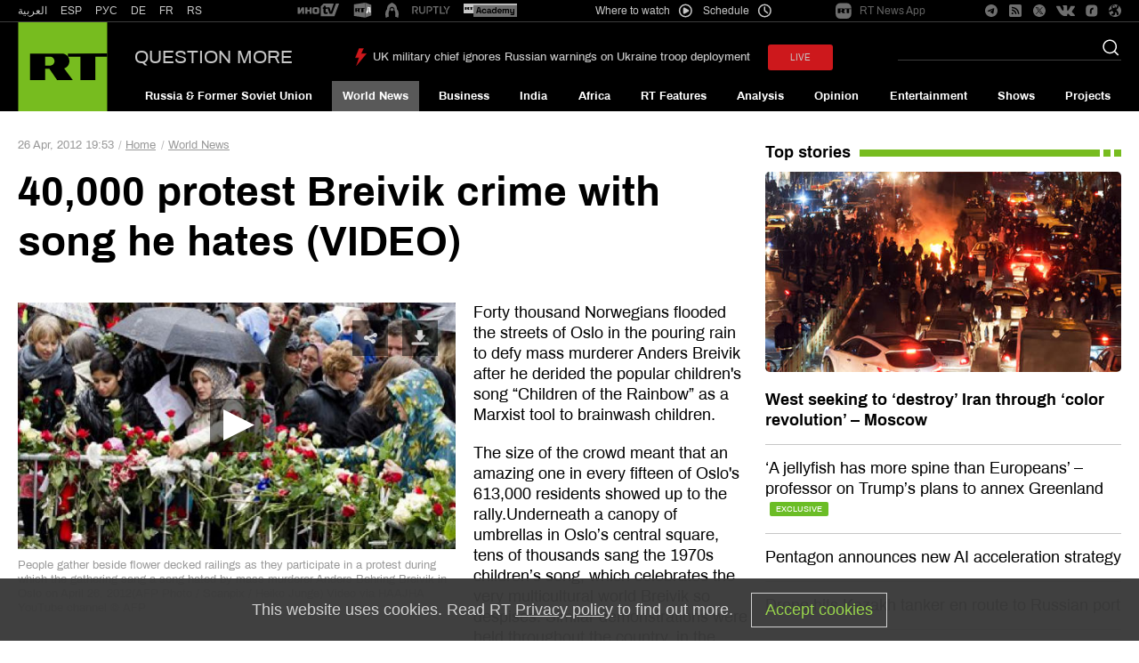

--- FILE ---
content_type: text/html; charset=UTF-8
request_url: https://www.rt.com/news/protesters-sing-against-breivik-070/
body_size: 60301
content:
<!DOCTYPE html>
<html prefix="og: http://ogp.me/ns#" lang="en">
<head>
    <meta charset="UTF-8" />
    <meta name="yandex-verification" content="003a3c9d6bff23fb" />
    <meta name="pocket-site-verification" content="23a18549cf0481f5cbfd0579b6f2bb" />
    <meta property="fb:pages" content="326683984410" />
    <meta name="msvalidate.01" content="36879475773792950F4872586A371571" />
    <meta name="google-site-verification" content="VQLbsaWKiXW2-Vt4lP7MevnhMES537NO4fQjfGgLcbI" />
    <meta name="google-site-verification" content="xnQaqR6eZ_nC7di5L7ZggJ2uaLy0E4Hk1tGefPljPqc" />
    <meta name="apple-mobile-web-app-capable" content="no" />
    <meta name="format-detection" content="telephone=yes" />
    <meta name="viewport" content="width=device-width, initial-scale=1.0, user-scalable=yes" />
    <meta name="HandheldFriendly" content="true" />
    <meta name="MobileOptimzied" content="width" />
    <meta http-equiv="cleartype" content="on" />
    <meta name="navigation" content="tabbed" />
    
    <title>40,000 protest Breivik crime with song he hates (VIDEO) — RT World News</title>
    <link rel="shortcut icon" href="/favicon.ico" type="image/x-icon" />
    <link rel="icon" href="/favicon.ico" type="image/x-icon" />
    <link rel="apple-touch-icon" href="/static/block/touch-icon/apple-touch-icon-precomposed.png"/>
    <link rel="apple-touch-icon" sizes="72x72" href="/static/block/touch-icon/apple-touch-icon-72x72-precomposed.png" />
    <link rel="apple-touch-icon" sizes="114x114" href="/static/block/touch-icon/apple-touch-icon-114x114-precomposed.png" />
    <link rel="apple-touch-icon" sizes="144x144" href="/static/block/touch-icon/apple-touch-icon-144x144-precomposed.png" />
    <meta name="description" content="Forty thousand Norwegians flooded the streets of Oslo in the pouring rain to defy mass murderer Anders Breivik after he derided the popular children&#039;s song “Children of the Rainbow” as a Marxist tool to brainwash children." />
    <meta property="og:site_name" content="RT International" />
    <meta property="og:locale" content="en_US" />
    <meta name="article:author" content="Russia Today" />
            <meta name="article:section" content="World News" />
    

    
    <link rel="preconnect" href="https://mc.yandex.ru" crossorigin="anonymous" />
<link rel="preconnect" href="https://counter.yadro.ru" crossorigin="anonymous" />
<link rel="preconnect" href="https://www.tns-counter.ru" crossorigin="anonymous" />
<link rel="preconnect" href="https://tpc.googlesyndication.com" crossorigin="anonymous" />
<link rel="preconnect" href="https://static8.mixi.media" crossorigin="anonymous" />    <link rel="preload" href="https://en.russiatoday.com/static/css/template.min.css?v=as126582285470" as="style"/>
<link rel="preload" href="https://en.russiatoday.com/static/js/common.min.js?v=16464124494475130342" as="script" />
<link rel="preload" href="https://en.russiatoday.com/static/js/services.sharing.js?v=10" as="script" />

    
        <meta property="og:title" content="40,000 protest Breivik crime with song he hates (VIDEO)"/>
        <meta property="og:type" content="article"/>
        <meta property="og:url" content="https://www.rt.com/news/protesters-sing-against-breivik-070/"/>
        <meta property="og:description" content="Forty thousand Norwegians flooded the streets of Oslo in the pouring rain to defy mass murderer Anders Breivik after he derided the popular children&#039;s song “Children of the Rainbow” as a Marxist tool to brainwash children."/>
        <link rel="amphtml" href="https://www.rt.com/news/protesters-sing-against-breivik-070/amp/">
        <meta name="published_time_telegram" content="2012-04-26T19:53:00+00:00"/>

    
            <meta property="og:video" content="https://mf.b37mrtl.ru/files/oldfiles/news/protesters-sing-against-breivik-070/i6a7acff4bc5c70978f3177a4d6561303_breivik.dv.mp4"/>
    
                <meta property="og:image" content="https://mf.b37mrtl.ru/files/oldfiles/news/protesters-sing-against-breivik-070/gather-april-song-protest.si.jpg"/>
        
        <link rel="manifest" href="/manifest.json">
    
    
                <meta name="twitter:card" content="summary_large_image">
        <meta name="twitter:site" content="@RT_com">
        <meta name="twitter:creator" content="@RT_com">
        <meta name="twitter:title" content="40,000 protest Breivik crime with song he hates (VIDEO) — RT World News">
        <meta name="twitter:description" content="Forty thousand Norwegians flooded the streets of Oslo in the pouring rain to defy mass murderer Anders Breivik after he derided the popular children&#039;s song “Children of the Rainbow” as a Marxist tool to brainwash children.">
        <meta property="twitter:image" content="https://mf.b37mrtl.ru/files/oldfiles/news/protesters-sing-against-breivik-070/gather-april-song-protest.si.jpg"/>
        
                
              <link rel="stylesheet" href="https://en.russiatoday.com/static/css/template.min.css?v=as126582285470"/>

    
            <style media="screen">
            [data-d-id="90070"] {
                display: none;
            }

            [data-d-id="90070"] + .card-list__item .card__cover--second {
                display: block;
            }

            [data-d-id="90070"] + .card-list__item .card__cover--second + .card__header {
                margin-top: 20px;
                font-weight: 600;
            }
        </style>
    
    <script>
        function isJqueryInit(callback) {
            if (window.$) {
                callback();
            } else {
                setTimeout(function() {
                    isJqueryInit(callback)
                }, 500);
            }
        }

        function LoadProp(obj, prop, callback) {
            if (obj[prop] !== undefined) {
                callback();
            } else {
                setTimeout(function(){
                    LoadProp(obj, prop, callback);
                }, 500);
            }
        }
    </script>

                
        <script>
        document.createElement("picture");
        (function(){
            var docElem = document.documentElement;
            window.lazySizesConfig = window.lazySizesConfig || {};
            window.lazySizesConfig.init = false;
            window.lazySizesConfig.loadMode = 1;
            window.lazySizesConfig.expand = Math.max(Math.min(docElem.clientWidth, docElem.clientHeight, 1222) - 1, 359);
            window.lazySizesConfig.expFactor = lazySizesConfig.expand < 380 ? 3 : 1;
        })();
    </script><style>
        img[data-sizes="auto"] { display: block; width: 100%; }
        .media__image_ration-100 img[data-sizes="auto"] { display: block; width: auto; }
        img.lazyload,
        img.lazyloading,
        iframe.lazyload,
        iframe.lazyloading,
        .read-more-big__cover.lazyload,
        .read-more-big__cover.lazyloading {
            opacity: 0;
        }
        img.lazyloaded,
        iframe.lazyloaded,
        .read-more-big__cover.lazyloaded {
            opacity: 1;
            transition: opacity 300ms;
        }
    </style>    
    <!-- Yandex.Metrika counter --><script type="text/javascript">
    (function(m,e,t,r,i,k,a){
        m[i]=m[i]||function(){(m[i].a=m[i].a||[]).push(arguments)};
        m[i].l=1*new Date();
        for (var j = 0; j < document.scripts.length; j++) {if (document.scripts[j].src === r) { return; }}
        k=e.createElement(t),a=e.getElementsByTagName(t)[0],k.async=1,k.src=r,a.parentNode.insertBefore(k,a)
    })(window, document,'script','https://mc.yandex.ru/metrika/tag.js', 'ym');

    ym(32550500, 'init', {webvisor:true, clickmap:true, accurateTrackBounce:true, trackLinks:true});
</script><noscript><div><img src="https://mc.yandex.ru/watch/32550500" style="position:absolute; left:-9999px;" alt="" /></div></noscript><!-- /Yandex.Metrika counter --><!-- Varioqub experiments --><script type="text/javascript">
(function(e, x, pe, r, i, me, nt){
e[i]=e[i]||function(){(e[i].a=e[i].a||[]).push(arguments)},
me=x.createElement(pe),me.async=1,me.src=r,nt=x.getElementsByTagName(pe)[0],nt.parentNode.insertBefore(me,nt)})
(window, document, 'script', 'https://abt.s3.yandex.net/expjs/latest/exp.js', 'ymab');
ymab('metrika.32550500', 'init'/*, {clientFeatures}, {callback}*/);
</script>
            
                    <script>window.yaContextCb = window.yaContextCb || []</script>
    <script src="https://yandex.ru/ads/system/context.js" async></script>
    <script>
        var deviceKey = 'desktop';
        if (window.innerWidth <= 768) {
            deviceKey = 'mobile';
        }
    </script>
    
        <script async src="https://cdn.dmtgvn.com/wrapper/js/manager.js?pid=880ca144-da2d-42d5-918a-bc6aa4fbd9c3"></script>

                        <link rel="canonical" href="https://www.rt.com/news/protesters-sing-against-breivik-070/"/>
            </head>

<body>
<svg xmlns="http://www.w3.org/2000/svg" style="z-index:-99999;position:absolute;top:-99999px;left:-99999px;visibility:hidden;opacity:0;"><symbol id="icon-bookmark-b" viewBox="0 0 240 240"><title>icon bookmark-b</title><path d="M170.6,30H69.4c-9.3,0-16.9,7.6-16.9,16.9V210l67.5-39.4l67.5,39.4V46.9C187.5,37.6,179.9,30,170.6,30z M170.6,180.6L120,151.1l-50.6,29.5V49c0-1.2,0.9-2.1,2.1-2.1h97c1.2,0,2.1,0.9,2.1,2.1V180.6z"/></symbol><symbol id="icon-bookmark" viewBox="0 0 240 240"><title>icon bookmark</title><path d="M170.6,30H69.4c-9.3,0-16.9,7.6-16.9,16.9V210l67.5-39.4l67.5,39.4V46.9C187.5,37.6,179.9,30,170.6,30z M176.2,190.4L120,157.6l-56.2,32.8V46.9c0-3.1,2.5-5.6,5.6-5.6h101.2c3.1,0,5.6,2.5,5.6,5.6V190.4z"/></symbol><symbol id="icon-camera" viewBox="0 0 240 240"><title>icon camera</title><path d="M120,188.3c-29.7,0-53.9-24.2-53.9-53.9S90.3,80.5,120,80.5s53.9,24.2,53.9,53.9S149.7,188.3,120,188.3z M120,94.8c-21.8,0-39.5,17.7-39.5,39.5s17.7,39.5,39.5,39.5s39.5-17.7,39.5-39.5S141.8,94.8,120,94.8z M105.6,134.4c0-7.9,6.5-14.4,14.4-14.4c4,0,7.2-3.2,7.2-7.2s-3.2-7.2-7.2-7.2c-15.9,0-28.8,12.9-28.8,28.8c0,4,3.2,7.2,7.2,7.2S105.6,138.3,105.6,134.4z M150.7,33.8c1.5,0,2.8,0.9,3.4,2.3l9.9,26.4h49.5c4,0,7.2,3.2,7.2,7.2v129.4c0,4-3.2,7.2-7.2,7.2H26.6c-4,0-7.2-3.2-7.2-7.2V69.7c0-4,3.2-7.2,7.2-7.2h49.5l9-24.1c1-2.8,3.7-4.7,6.7-4.7H150.7 M150.7,19.4H91.8c-9,0-17,5.6-20.2,14l-5.6,14.8H26.6C14.7,48.1,5,57.8,5,69.7v129.4c0,11.9,9.7,21.6,21.6,21.6h186.9c11.9,0,21.6-9.7,21.6-21.6V69.7c0-11.9-9.7-21.6-21.6-21.6h-39.5l-6.4-17.1C164.9,24,158.2,19.4,150.7,19.4L150.7,19.4z"/></symbol><symbol id="icon-check" viewBox="0 0 240 240"><title>icon check</title><path d="M210.5,33.2L78.2,165.5l-48.6-48.6c-2.4-2.4-6.2-2.4-8.5,0L6.8,131.1c-2.4,2.4-2.4,6.2,0,8.5l67.1,67.1c2.4,2.4,6.2,2.4,8.5,0L233.2,56c2.4-2.4,2.4-6.2,0-8.5L219,33.2C216.6,30.9,212.8,30.9,210.5,33.2z"/></symbol><symbol id="icon-chevron-down" viewBox="0 0 240 240"><title>icon chevron down</title><path d="M233.2,66.3l-10.3-10.3c-2.4-2.4-6.4-2.4-8.8,0L120,149.9L25.9,56.1c-2.4-2.4-6.4-2.4-8.8,0L6.8,66.3c-2.4,2.4-2.4,6.4,0,8.8l108.8,108.8c2.4,2.4,6.4,2.4,8.8,0L233.2,75.2C235.6,72.7,235.6,68.8,233.2,66.3L233.2,66.3z"/></symbol><symbol id="icon-chevron-left" viewBox="0 0 240 240"><title>icon chevron left</title><path d="M173.7,233.2l10.3-10.3c2.4-2.4,2.4-6.4,0-8.8L90.1,120l93.8-94.1c2.4-2.4,2.4-6.4,0-8.8L173.7,6.8c-2.4-2.4-6.4-2.4-8.8,0L56.1,115.6c-2.4,2.4-2.4,6.4,0,8.8l108.7,108.8C167.3,235.6,171.2,235.6,173.7,233.2L173.7,233.2z"/></symbol><symbol id="icon-chevron-right" viewBox="0 0 240 240"><title>icon chevron right</title><path d="M66.3,6.8L56.1,17.1c-2.4,2.4-2.4,6.4,0,8.8l93.9,94.1l-93.8,94.1c-2.4,2.4-2.4,6.4,0,8.8l10.2,10.3c2.4,2.4,6.4,2.4,8.8,0L184,124.3c2.4-2.4,2.4-6.4,0-8.8L75.2,6.8C72.7,4.3,68.8,4.3,66.3,6.8L66.3,6.8z"/></symbol><symbol id="icon-chevron-up" viewBox="0 0 240 240"><title>icon chevron up</title><path d="M6.8,173.7l10.3,10.3c2.4,2.4,6.4,2.4,8.8,0L120,90.1l94.1,93.8c2.4,2.4,6.4,2.4,8.8,0l10.3-10.3c2.4-2.4,2.4-6.4,0-8.8L124.4,56.1c-2.4-2.4-6.4-2.4-8.8,0L6.8,164.8C4.4,167.3,4.4,171.2,6.8,173.7L6.8,173.7z"/></symbol><symbol id="icon-close" viewBox="0 0 240 240"><title>icon close</title><path d="M146.3,120l86.4-86.4c3.1-3.1,3.1-8.2,0-11.3l-15-15c-3.1-3.1-8.2-3.1-11.3,0L120,93.7L33.6,7.3c-3.1-3.1-8.2-3.1-11.3,0l-15,15c-3.1,3.1-3.1,8.2,0,11.3L93.7,120L7.3,206.4c-3.1,3.1-3.1,8.2,0,11.3l15,15c3.1,3.1,8.2,3.1,11.3,0l86.4-86.4l86.4,86.4c3.1,3.1,8.2,3.1,11.3,0l15-15c3.1-3.1,3.1-8.2,0-11.3L146.3,120z"/></symbol><symbol id="icon-compress" viewBox="0 0 240 240"><title>icon v-compress</title><path d="M205.2,94.3h-49.8c-5.3,0-9.6-4.3-9.6-9.6V34.8c0-2.7,2.2-4.8,4.8-4.8h3.2c2.7,0,4.8,2.2,4.8,4.8v46.6h46.6c2.7,0,4.8,2.2,4.8,4.8v3.2C210,92.1,207.8,94.3,205.2,94.3z M94.3,84.6V34.8c0-2.7-2.2-4.8-4.8-4.8h-3.2c-2.7,0-4.8,2.2-4.8,4.8v46.6H34.8c-2.7,0-4.8,2.2-4.8,4.8v3.2c0,2.7,2.2,4.8,4.8,4.8h49.8C90,94.3,94.3,90,94.3,84.6z M94.3,205.2v-49.8c0-5.3-4.3-9.6-9.6-9.6H34.8c-2.7,0-4.8,2.2-4.8,4.8v3.2c0,2.7,2.2,4.8,4.8,4.8h46.6v46.6c0,2.7,2.2,4.8,4.8,4.8h3.2C92.1,210,94.3,207.8,94.3,205.2z M158.6,205.2v-46.6h46.6c2.7,0,4.8-2.2,4.8-4.8v-3.2c0-2.7-2.2-4.8-4.8-4.8h-49.8c-5.3,0-9.6,4.3-9.6,9.6v49.8c0,2.7,2.2,4.8,4.8,4.8h3.2C156.4,210,158.6,207.8,158.6,205.2z"/></symbol><symbol id="icon-download" viewBox="0 0 15 14"><title>icon download</title><path d="M12.9175144,9.33333333 L12.9175144,12.2745787 L2.0824856,12.2745787 L2.0824856,9.33333333 L0,9.33333333 L0,13.1391708 C0,13.6163501 0.465533294,14.0033334 1.04279458,14.0033334 L13.9572054,14.0033334 C14.5339494,14.0033334 15,13.6167796 15,13.1391708 L15,9.33333333 L12.9175144,9.33333333 Z"/><path d="M7.25059702,9.04051644 L4.66538511,5.62321496 C4.66538511,5.62321496 4.2720418,5.21696577 4.69857485,5.21696577 C5.12510791,5.21696577 6.15533549,5.21696577 6.15533549,5.21696577 C6.15533549,5.21696577 6.15533549,4.94367978 6.15533549,4.52222078 C6.15533549,3.32064557 6.15533549,1.13386701 6.15533549,0.242375726 C6.15533549,0.242375726 6.09747769,0 6.43116917,0 C6.7675517,0 8.2409072,0 8.4817571,0 C8.72215848,0 8.71677636,0.204105874 8.71677636,0.204105874 C8.71677636,1.068612 8.71677636,3.33094899 8.71677636,4.49327307 C8.71677636,4.87008391 8.71677636,5.11442219 8.71677636,5.11442219 C8.71677636,5.11442219 9.54293187,5.11442219 10.0614095,5.11442219 C10.5789901,5.11442219 10.1892348,5.53980631 10.1892348,5.53980631 C10.1892348,5.53980631 7.98974158,8.73386699 7.68296071,9.06897351 C7.46229376,9.31183987 7.25059702,9.04051644 7.25059702,9.04051644 Z"/></symbol><symbol id="icon-edit" viewBox="0 0 240 240"><title>icon edit</title><path d="M140.3,49.8l49.9,49.9c2.1,2.1,2.1,5.5,0,7.6L68.2,229.3L17,234.9c-6.9,0.8-12.7-5-11.9-11.9l5.7-51.3L132.7,49.8C134.8,47.7,138.2,47.7,140.3,49.8z M228.7,38.3l-27-27c-8.4-8.4-22.1-8.4-30.5,0L150.4,32c-2.1,2.1-2.1,5.5,0,7.6l49.9,49.9c2.1,2.1,5.5,2.1,7.6,0l20.7-20.7C237.1,60.4,237.1,46.7,228.7,38.3z"/></symbol><symbol id="icon-expand" viewBox="0 0 240 240"><title>icon v-expand</title><path d="M30,89.5V39.6c0-5.3,4.3-9.6,9.6-9.6h49.8c2.7,0,4.8,2.2,4.8,4.8V38c0,2.7-2.2,4.8-4.8,4.8H42.9v46.6c0,2.7-2.2,4.8-4.8,4.8h-3.2C32.2,94.3,30,92.1,30,89.5z M150.5,30h49.8c5.3,0,9.6,4.3,9.6,9.6v49.8c0,2.7-2.2,4.8-4.8,4.8H202c-2.7,0-4.8-2.2-4.8-4.8V42.9h-46.6c-2.7,0-4.8-2.2-4.8-4.8v-3.2C145.7,32.2,147.9,30,150.5,30z M210,150.5v49.8c0,5.3-4.3,9.6-9.6,9.6h-49.8c-2.7,0-4.8-2.2-4.8-4.8V202c0-2.7,2.2-4.8,4.8-4.8h46.6v-46.6c0-2.7,2.2-4.8,4.8-4.8h3.2C207.8,145.7,210,147.9,210,150.5z M89.5,210H39.6c-5.3,0-9.6-4.3-9.6-9.6v-49.8c0-2.7,2.2-4.8,4.8-4.8H38c2.7,0,4.8,2.2,4.8,4.8v46.6h46.6c2.7,0,4.8,2.2,4.8,4.8v3.2C94.3,207.8,92.1,210,89.5,210z"/></symbol><symbol id="icon-fb" viewBox="0 0 240 240"><title>icon fb</title><path d="M95.2,235V132.1H60.7V91.3h34.5V59c0-35,21.4-54,52.6-54c15,0,27.8,1.1,31.5,1.6v36.6h-21.7c-17,0-20.3,8.1-20.3,19.9v28.2h38.3l-5.3,40.9h-33.1V235"/></symbol><symbol id="icon-file" viewBox="0 0 240 240"><title>icon file</title><path d="M217.5,35.9l-1.1-1c-23.8-22.3-62-22.1-85.5,0.7L22,140.9c-8.2,8-17,22.4-17,35.3c0,12.1,4.9,23.6,13.8,32.1c8.9,8.6,20.7,13.3,33.3,13.3c12.6,0,24.4-4.7,33.3-13.3l94-91c6.5-6.2,10-14.9,9.7-23.8c-0.3-8.1-3.7-15.8-9.7-21.5c-6.3-6-14.6-9.4-23.4-9.4s-17.2,3.3-23.4,9.4l-72,69.7c-1.8,1.7-3,4.1-3,6.8c0,5.3,4.4,9.5,9.9,9.5c2.7,0,5.2-1.1,7-2.8l72.1-69.7c2.6-2.5,6.1-3.7,9.7-3.6c3.4,0.1,6.8,1.3,9.3,3.7c2.4,2.3,3.8,5.4,3.9,8.7c0.1,3.6-1.3,7.1-3.9,9.6l-94,91c-5.2,5-12,7.8-19.3,7.8s-14.2-2.8-19.3-7.8c-5.2-5-8-11.6-8-18.7c0-5.9,5.2-15.9,11.3-21.8L144.9,49c16-15.5,41.8-15.6,57.9-0.4l1,1c15.4,15.6,15.2,40.5-0.7,55.8L113,192.6c-1.8,1.7-2.9,4.1-2.9,6.8c0,5.3,4.4,9.5,9.9,9.5c2.7,0,5.2-1.1,7-2.8l90.2-87.3C240.8,96.1,240.9,58.9,217.5,35.9z"/></symbol><symbol id="icon-filter" viewBox="0 0 240 240"><title>icon filter</title><path d="M220.6,5H19.4C6.6,5,0.2,20.5,9.2,29.5l82,82v83.9c0,4.1,1.8,8.1,4.9,10.8l28.7,25.1c9.2,8,23.8,1.7,23.8-10.8v-109l82-82C239.8,20.5,233.4,5,220.6,5z M134.4,105.6v115l-28.8-25.2v-89.8L19.4,19.4h201.3L134.4,105.6z"/></symbol><symbol id="icon-flag-ru" viewBox="0 0 240 240"><title>icon flag ru</title><rect fill="#A6A6A6" x="5" y="49.2" width="230" height="141.5"/><rect fill="#D52B1E" x="8.7" y="142.6" width="221.2" height="44.2"/><rect fill="#0039A6" x="8.7" y="98.3" width="221.2" height="44.2"/><rect fill="#FFFFFF" x="8.7" y="54" width="221.2" height="44.2"/></symbol><symbol id="icon-full-chevron-down" viewBox="0 0 240 240"><title>icon full chevron down</title><path d="M124.5,175.9L234,68.3c1.2-1.1,1.3-2.6,0.3-3.8c-0.9-1.2-2.8-2-4.8-2H10.5c-2,0-3.9,0.8-4.9,2C5.2,65,5,65.6,5,66.2c0,0.7,0.3,1.5,1,2.1l109.5,107.6c1,1,2.7,1.6,4.5,1.6C121.8,177.5,123.5,176.9,124.5,175.9z"/></symbol><symbol id="icon-full-chevron-left" viewBox="0 0 240 240"><title>icon full chevron left</title><path d="M64.1,124.5L171.7,234c1.1,1.2,2.6,1.3,3.8,0.3c1.2-0.9,2-2.8,2-4.8V10.5c0-2-0.8-3.9-2-4.9C175,5.2,174.4,5,173.8,5c-0.7,0-1.5,0.3-2.1,1L64.1,115.5c-1,1-1.6,2.7-1.6,4.5C62.5,121.8,63.1,123.5,64.1,124.5z"/></symbol><symbol id="icon-full-chevron-right" viewBox="0 0 240 240"><title>icon full chevron right</title><path d="M175.9,115.5L68.3,6c-1.1-1.2-2.6-1.3-3.8-0.3c-1.2,0.9-2,2.8-2,4.8v219.1c0,2,0.8,3.9,2,4.9c0.5,0.4,1.1,0.6,1.7,0.6c0.7,0,1.5-0.3,2.1-1l107.6-109.5c1-1,1.6-2.7,1.6-4.5C177.5,118.2,176.9,116.5,175.9,115.5z"/></symbol><symbol id="icon-full-chevron-up" viewBox="0 0 240 240"><title>icon full chevron up</title><path d="M115.5,64.1L6,171.7c-1.2,1.1-1.3,2.6-0.3,3.8c0.9,1.2,2.8,2,4.8,2h219.1c2,0,3.9-0.8,4.9-2c0.4-0.5,0.6-1.1,0.6-1.7c0-0.7-0.3-1.5-1-2.1L124.5,64.1c-1-1-2.7-1.6-4.5-1.6C118.2,62.5,116.5,63.1,115.5,64.1z"/></symbol><symbol id="icon-gp" viewBox="0 0 640 512"><title>icon gp</title><path d="M386.061 228.496c1.834 9.692 3.143 19.384 3.143 31.956C389.204 370.205 315.599 448 204.8 448c-106.084 0-192-85.915-192-192s85.916-192 192-192c51.864 0 95.083 18.859 128.611 50.292l-52.126 50.03c-14.145-13.621-39.028-29.599-76.485-29.599-65.484 0-118.92 54.221-118.92 121.277 0 67.056 53.436 121.277 118.92 121.277 75.961 0 104.513-54.745 108.965-82.773H204.8v-66.009h181.261zm185.406 6.437V179.2h-56.001v55.733h-55.733v56.001h55.733v55.733h56.001v-55.733H627.2v-56.001h-55.733z"/></symbol><symbol id="icon-ins" viewBox="0 0 240 240"><title>icon ins</title><path d="M120,61c-32.6,0-59,26.3-59,59s26.3,59,59,59s59-26.3,59-59S152.7,61,120,61z M120,158.3c-21.1,0-38.3-17.2-38.3-38.3S98.9,81.7,120,81.7s38.3,17.2,38.3,38.3S141.1,158.3,120,158.3L120,158.3z M195.1,58.6c0,7.6-6.2,13.8-13.8,13.8c-7.6,0-13.8-6.2-13.8-13.8s6.2-13.8,13.8-13.8C189,44.9,195.1,51,195.1,58.6z M234.2,72.6c-0.9-18.4-5.1-34.7-18.6-48.2C202.2,11,185.9,6.8,167.4,5.8c-19-1.1-75.9-1.1-94.9,0c-18.4,0.9-34.7,5.1-48.2,18.5S6.7,54.1,5.8,72.5c-1.1,19-1.1,75.9,0,94.9c0.9,18.4,5.1,34.7,18.6,48.2s29.8,17.7,48.2,18.6c19,1.1,75.9,1.1,94.9,0c18.4-0.9,34.7-5.1,48.2-18.6c13.4-13.4,17.7-29.8,18.6-48.2C235.3,148.4,235.3,91.6,234.2,72.6L234.2,72.6z M209.7,187.8c-4,10.1-11.8,17.8-21.9,21.9c-15.1,6-51.1,4.6-67.8,4.6s-52.7,1.3-67.8-4.6c-10.1-4-17.8-11.8-21.9-21.9c-6-15.1-4.6-51.1-4.6-67.8s-1.3-52.7,4.6-67.8c4-10.1,11.8-17.8,21.9-21.9c15.1-6,51.1-4.6,67.8-4.6s52.7-1.3,67.8,4.6c10.1,4,17.8,11.8,21.9,21.9c6,15.1,4.6,51.1,4.6,67.8S215.7,172.7,209.7,187.8z"/></symbol><symbol id="icon-mail" viewBox="0 0 512 512"><title>icon mail</title><path d="M464 64H48C21.5 64 0 85.5 0 112v288c0 26.5 21.5 48 48 48h416c26.5 0 48-21.5 48-48V112c0-26.5-21.5-48-48-48zM48 96h416c8.8 0 16 7.2 16 16v41.4c-21.9 18.5-53.2 44-150.6 121.3-16.9 13.4-50.2 45.7-73.4 45.3-23.2.4-56.6-31.9-73.4-45.3C85.2 197.4 53.9 171.9 32 153.4V112c0-8.8 7.2-16 16-16zm416 320H48c-8.8 0-16-7.2-16-16V195c22.8 18.7 58.8 47.6 130.7 104.7 20.5 16.4 56.7 52.5 93.3 52.3 36.4.3 72.3-35.5 93.3-52.3 71.9-57.1 107.9-86 130.7-104.7v205c0 8.8-7.2 16-16 16z"/></symbol><symbol id="icon-move" viewBox="0 0 240 240"><title>icon move</title><path d="M156.7,200.3l-32.9,33.1c-2.1,2.1-5.5,2.1-7.6,0l-32.9-33.1c-2.1-2.1-2.1-5.5,0-7.6l3.2-3.2c2.1-2.1,5.5-2.1,7.6,0l18.3,18.5h0.4v-80.8H32v0.4l18.5,18.3c2.1,2.1,2.1,5.5,0,7.6l-3.2,3.2c-2.1,2.1-5.5,2.1-7.6,0L6.6,123.8c-2.1-2.1-2.1-5.5,0-7.6l33.1-32.9c2.1-2.1,5.5-2.1,7.6,0l3.2,3.2c2.1,2.1,2.1,5.5,0,7.6L32,112.4v0.4h80.8V32h-0.4L94.1,50.5c-2.1,2.1-5.5,2.1-7.6,0l-3.2-3.2c-2.1-2.1-2.1-5.5,0-7.6l32.9-33.1c2.1-2.1,5.5-2.1,7.6,0l32.9,33.1c2.1,2.1,2.1,5.5,0,7.6l-3.2,3.2c-2.1,2.1-5.5,2.1-7.6,0L127.6,32h-0.4v80.8H208v-0.4l-18.5-18.3c-2.1-2.1-2.1-5.5,0-7.6l3.2-3.2c2.1-2.1,5.5-2.1,7.6,0l33.1,32.9c2.1,2.1,2.1,5.5,0,7.6l-33.1,32.9c-2.1,2.1-5.5,2.1-7.6,0l-3.2-3.2c-2.1-2.1-2.1-5.5,0-7.6l18.5-18.3v-0.4h-80.8V208h0.4l18.3-18.5c2.1-2.1,5.5-2.1,7.6,0l3.2,3.2C158.8,194.8,158.8,198.2,156.7,200.3z"/></symbol><symbol id="icon-music" viewBox="0 0 512 512"><title>icon-music</title><path d="M512,32.01 C512,13.74 497.68,0 481.45,0 C478.41,0 475.3,0.48 472.2,1.51 L181.42,97.51 C168.71,101.71 160,114 160,128 L160,372.76 C142.99,359.99 120.7,352 96,352 C42.98,352 0,387.82 0,432 C0,476.18 42.98,512 96,512 C149.02,512 192,476.18 192,432 L192,263.207592 C192,258.903288 194.754301,255.0819 198.837722,253.720759 L466.837722,164.387426 C472.077156,162.640948 477.740355,165.472548 479.486833,170.711981 C479.826721,171.731646 480,172.799438 480,173.874259 L480,308.76 C462.99,295.99 440.7,288 416,288 C362.98,288 320,323.82 320,368 C320,412.18 362.98,448 416,448 C469.02,448 512,412.18 512,368 C512,367.98 512,255.983333 512,32.01 Z M96,480 C61.31,480 32,458.02 32,432 C32,405.98 61.31,384 96,384 C130.69,384 160,405.98 160,432 C160,458.02 130.69,480 96,480 Z M416,416 C381.31,416 352,394.02 352,368 C352,341.98 381.31,320 416,320 C450.69,320 480,341.98 480,368 C480,394.02 450.69,416 416,416 Z M473.162278,128.549241 L205.162278,217.882574 C199.922844,219.629052 194.259645,216.797452 192.513167,211.558019 C192.173279,210.538354 192,209.470562 192,208.395741 L192,135.22257 C192,130.911014 194.763438,127.084899 198.856418,125.729526 L466.856418,36.9824424 C472.099282,35.24629 477.756892,38.0890411 479.493044,43.3319047 C479.828846,44.3459629 480,45.4072751 480,46.4754868 L480,119.062408 C480,123.366712 477.245699,127.1881 473.162278,128.549241 Z"/></symbol><symbol id="icon-muted" viewBox="0 0 240 240"><title>icon muted</title><path d="M151.5,72.4c15.9,9.8,26.5,27.3,26.5,47.3c0,7.3-1.4,14.2-3.9,20.6l9.5,7.5c3.9-8.6,6.2-18.1,6.2-28c0-24.1-12.7-45.4-32.1-57.3c-2.7-1.7-6.4-0.8-8,1.9C147.9,67.2,148.8,70.7,151.5,72.4z M96.4,68v11.1l11.7,9.2V58.5c0-7.9-9.5-11.7-14.9-6.2L79.6,65.9l9.3,7.3l5.8-5.8c0.4-0.4,1-0.4,1.4,0C96.3,67.5,96.4,67.7,96.4,68z M169.8,42.6c26,15.9,43.3,44.6,43.3,77.1c0,15.4-3.9,30.1-10.8,42.8l9.3,7.4c8.4-14.8,13.1-32,13.1-50.1c0-36.6-19.4-69.1-48.9-87.1c-2.7-1.7-6.4-0.8-8,1.9C166.1,37.3,166.9,40.9,169.8,42.6z M133.3,102.3c4.8,3,8.2,7.8,9.4,13.2l11.7,9.3c0.3-1.6,0.4-3.3,0.4-5c0-11.3-5.7-21.5-15.3-27.3c-2.7-1.7-6.4-0.8-8,1.9C129.6,97,130.5,100.7,133.3,102.3z M180,189.5c-3.2,2.7-6.7,5.1-10.3,7.4c-2.7,1.7-3.6,5.2-1.9,8c1.7,2.7,5.2,3.6,8,1.9c4.7-2.9,9.3-6.3,13.6-9.9L180,189.5z M96.4,123.7v47.9c0,0.6-0.5,1-1,1c-0.3,0-0.5-0.1-0.7-0.3l-26.6-26.6c-1.6-1.6-3.8-2.5-6.2-2.5H31.5c-2.8,0-5-2.3-5-5v-36.6c0-2.8,2.3-5,5-5H62L47.1,84.7H23.5c-4.8,0-8.8,3.9-8.8,8.8v52.4c0,4.8,3.9,8.8,8.8,8.8h37.2l32.4,32.4c5.4,5.4,14.9,1.6,14.9-6.2v-48.1L96.4,123.7z M151.5,167l9.6,7.6c-1.1,0.8-2.3,1.6-3.5,2.3c-2.7,1.7-6.3,0.8-8-1.9C147.9,172.3,148.8,168.7,151.5,167z M233.8,209.7c-1.9,2.4-5.3,2.8-7.8,1l0,0L7.1,38.1c-2.4-1.9-2.8-5.4-0.9-7.8s5.3-2.8,7.8-1l0,0l218.9,172.5C235.3,203.8,235.7,207.3,233.8,209.7z"/></symbol><symbol id="icon-nomuted" viewBox="0 0 240 240"><title>icon nomuted</title><path d="M226,120.3c0,37-19.6,69.6-49.3,87.7c-2.7,1.6-6.4,0.8-8.1-1.9c-1.6-2.7-0.8-6.4,1.9-8.1c26.2-16,43.6-44.9,43.6-77.7s-17.4-61.7-43.6-77.7c-2.7-1.6-3.6-5.4-1.9-8.1c1.6-2.7,5.4-3.6,8.1-1.9C206.4,50.6,226,83.3,226,120.3z M190.8,120.3c0-24.3-12.9-45.7-32.4-57.6c-2.7-1.6-6.4-0.8-8.1,1.9c-1.6,2.7-0.8,6.4,1.9,8.1c16.1,9.8,26.7,27.6,26.7,47.6s-10.6,37.8-26.7,47.6c-2.7,1.6-3.6,5.4-1.9,8.1c1.6,2.7,5.4,3.6,8.1,1.9C177.9,166,190.8,144.6,190.8,120.3z M140,92.8c-2.7-1.6-6.4-0.8-8.1,1.9c-1.6,2.7-0.8,6.4,1.9,8.1c6.2,3.7,9.8,10.3,9.8,17.5s-3.6,13.8-9.8,17.5c-2.7,1.6-3.6,5.4-1.9,8.1c1.6,2.7,5.4,3.6,8.1,1.9c9.6-5.9,15.5-16.3,15.5-27.6S149.7,98.7,140,92.8z M108.5,58.6v123.5c0,7.9-9.5,11.8-15.1,6.3l-32.6-32.6H23.3c-4.9,0-8.8-4-8.8-8.8V93.9c0-4.9,4-8.8,8.8-8.8h37.6l32.6-32.6C99,46.9,108.5,50.7,108.5,58.6z M68.2,94.2c-1.6,1.6-3.8,2.5-6.3,2.5H31.3c-2.8,0-5.1,2.2-5.1,5.1v36.9c0,2.8,2.2,5.1,5.1,5.1H62c2.3,0,4.6,0.9,6.3,2.5l26.8,26.8c0.4,0.4,1,0.4,1.4,0c0.2-0.2,0.3-0.4,0.3-0.7L96.7,68.1c0-0.6-0.4-1-1-1c-0.3,0-0.5,0.1-0.7,0.3L68.2,94.2z"/></symbol><symbol id="icon-ok" viewBox="0 0 240 240"><title>icon ok</title><path d="M171.7,155c-12.3,7.8-29.2,10.9-40.4,12.1l9.4,9.3l34.3,34.3c12.5,12.8-7.9,32.9-20.5,20.5c-8.6-8.7-21.2-21.3-34.3-34.4l-34.3,34.4c-12.7,12.3-33.1-7.9-20.4-20.5c8.7-8.7,21.2-21.3,34.3-34.3l9.3-9.3c-11-1.2-28.2-4.1-40.7-12.1c-14.6-9.4-21.1-15-15.4-26.5c3.3-6.6,12.4-12.1,24.5-2.6c0,0,16.3,13,42.6,13s42.6-13,42.6-13c12.1-9.5,21.2-4,24.5,2.6C192.7,140,186.3,145.5,171.7,155L171.7,155z M61.7,63.2C61.7,31,87.9,5,120,5s58.2,26,58.2,58.2c0,32.1-26.2,58.1-58.2,58.1S61.7,95.3,61.7,63.2L61.7,63.2z M91.4,63.2c0,15.8,12.8,28.6,28.6,28.6s28.6-12.8,28.6-28.6c0-15.9-12.8-28.7-28.6-28.7S91.4,47.3,91.4,63.2z"/></symbol><symbol id="icon-pause" viewBox="0 0 14 16"><title>icon v-pause</title><rect x="1" y="0.5" width="3.75" height="15"/><rect x="9" y="0.5" width="3.75" height="15"/></symbol><symbol id="icon-play" viewBox="0 0 18 23"><title>icon v-play</title><g transform="translate(-21.000000, -17.000000)"><path d="M24.0753715,18.2123658 L37.9000859,27.0285825 C38.8313985,27.6224938 39.1049163,28.8589321 38.5110051,29.7902447 C38.3543075,30.0359622 38.1458035,30.2444663 37.9000859,30.4011638 L24.0753715,39.2173806 C23.1440589,39.8112919 21.9076206,39.5377741 21.3137094,38.6064614 C21.1088395,38.2852049 21,37.9121115 21,37.5310899 L21,19.8986564 C21,18.7940869 21.8954305,17.8986564 23,17.8986564 C23.3810216,17.8986564 23.7541149,18.0074959 24.0753715,18.2123658 Z"/></g></symbol><symbol id="icon-search" viewBox="0 0 240 240"><title>icon search</title><path d="M233.4,221.3l-57.9-57.9c-1-1-2.4-1.6-3.8-1.6H167c15.4-16.7,24.8-38.9,24.8-63.4C191.9,46.8,150,5,98.4,5S5,46.8,5,98.4s41.8,93.4,93.4,93.4c24.5,0,46.7-9.4,63.4-24.8v4.6c0,1.4,0.6,2.8,1.6,3.8l57.9,57.9c2.1,2.1,5.5,2.1,7.6,0l4.4-4.4C235.5,226.9,235.5,223.4,233.4,221.3z M98.4,177.5c-43.7,0-79.1-35.4-79.1-79.1s35.4-79.1,79.1-79.1s79.1,35.4,79.1,79.1S142.1,177.5,98.4,177.5z"/></symbol><symbol id="icon-share" viewBox="0 0 12 14"><title>icon share</title><g transform="translate(-1537.000000, -843.000000)"><g transform="translate(333.000000, 747.000000)"><g transform="translate(24.000000, 85.000000)"><g transform="translate(1106.000000, 11.000000)"><g transform="translate(74.000000, 0.000000)"><path d="M9.75,9.33333333 C9.2346,9.33333333 8.7612,9.51502222 8.38185,9.81742222 L4.46745,7.38188889 C4.4871,7.25728889 4.5,7.1302 4.5,7 C4.5,6.86948889 4.4871,6.74271111 4.46745,6.61795556 L8.38185,4.18242222 C8.7612,4.48513333 9.2346,4.66666667 9.75,4.66666667 C10.99245,4.66666667 12,3.6218 12,2.33333333 C12,1.04486667 10.99245,0 9.75,0 C8.50755,0 7.5,1.04486667 7.5,2.33333333 C7.5,2.46353333 7.5129,2.59062222 7.53285,2.71522222 L3.61845,5.15075556 C3.2391,4.84835556 2.7657,4.66666667 2.25,4.66666667 C1.00755,4.66666667 0,5.71153333 0,7 C0,8.28846667 1.00755,9.33333333 2.25,9.33333333 C2.7657,9.33333333 3.2391,9.1518 3.61845,8.84908889 L7.53285,11.2846222 C7.5129,11.4093778 7.5,11.5361556 7.5,11.6666667 C7.5,12.9551333 8.50755,14 9.75,14 C10.99245,14 12,12.9551333 12,11.6666667 C12,10.3782 10.99245,9.33333333 9.75,9.33333333 Z"/></g></g></g></g></g></symbol><symbol id="icon-sign-in" viewBox="0 0 240 240"><title>icon sign in</title><path d="M19.4,102.5c0-4,3.2-7.2,7.2-7.2h64.7V53.2c0-3.2,3.9-4.8,6.1-2.6l63.6,64.3c2.8,2.8,2.8,7.4,0,10.2l-63.6,64.3c-2.2,2.2-6.1,0.7-6.1-2.6v-42.2H26.6c-4,0-7.2-3.2-7.2-7.2V102.5 M5,102.5v34.9c0,11.9,9.7,21.6,21.6,21.6h50.3v27.8c0,15.9,19.3,24,30.6,12.7l63.7-64.2c8.4-8.4,8.4-22.1,0-30.5l-63.7-64.3c-11.3-11.3-30.6-3.3-30.6,12.7V81H26.6C14.7,81,5,90.7,5,102.5L5,102.5z M235,184.7V55.3c0-11.9-9.7-21.6-21.6-21.6h-59.3c-3,0-5.4,2.4-5.4,5.4v3.6c0,3,2.4,5.4,5.4,5.4h59.3c4,0,7.2,3.2,7.2,7.2v129.4c0,4-3.2,7.2-7.2,7.2h-59.3c-3,0-5.4,2.4-5.4,5.4v3.6c0,3,2.4,5.4,5.4,5.4h59.3C225.3,206.3,235,196.6,235,184.7z"/></symbol><symbol id="icon-sign-up" viewBox="0 0 240 240"><title>icon sign up</title><path d="M235,118.6v2.9c0,2.4-1.9,4.3-4.3,4.3h-24.4v24.4c0,2.4-1.9,4.3-4.3,4.3h-2.9c-2.4,0-4.3-1.9-4.3-4.3v-24.4h-24.4c-2.4,0-4.3-1.9-4.3-4.3v-2.9c0-2.4,1.9-4.3,4.3-4.3h24.4V89.8c0-2.4,1.9-4.3,4.3-4.3h2.9c2.4,0,4.3,1.9,4.3,4.3v24.4h24.4C233.1,114.2,235,116.2,235,118.6z M139.8,130.1l-15.6-4.5c8.5-9.5,13.1-21.6,13.1-34.4c0-28.6-23.1-51.8-51.8-51.8c-28.6,0-51.8,23.1-51.8,51.8c0,12.8,4.6,24.9,13.1,34.4l-15.6,4.5C11.3,135.8,5,153.9,5,164.9v14.3c0,11.8,9.6,21.4,21.4,21.4h118.3c11.8,0,21.4-9.6,21.4-21.4v-14.3C166,144.2,150.3,133.1,139.8,130.1L139.8,130.1z M85.5,51c22.2,0,40.2,18,40.2,40.2s-18,40.2-40.2,40.2s-40.2-18-40.2-40.2S63.3,51,85.5,51z M154.5,179.1c0,5.4-4.4,9.9-9.9,9.9H26.4c-5.4,0-9.9-4.4-9.9-9.9v-14.3c0-11,7.3-20.7,17.9-23.7l22.9-6.5c8.3,5.4,18.1,8.4,28.2,8.4s19.9-2.9,28.2-8.4l22.9,6.5c10.6,3,17.9,12.7,17.9,23.7V179.1L154.5,179.1z"/></symbol><symbol id="icon-stepback" viewBox="0 0 240 240"><title>icon stepback</title><path d="M204.8,26.3l-110.5,78c-8.6,6.1-10.7,18.1-4.6,26.7c1.3,1.8,2.8,3.3,4.6,4.6l110.5,78c8.6,6.1,20.6,4,26.7-4.6c2.3-3.2,3.5-7.1,3.5-11.1V42c0-10.6-8.6-19.2-19.2-19.2C211.9,22.8,208,24,204.8,26.3z M43.3,215.8V24.2C43.3,13.6,34.8,5,24.2,5l0,0C13.6,5,5,13.6,5,24.2v191.7c0,10.6,8.6,19.2,19.2,19.2l0,0C34.8,235,43.3,226.4,43.3,215.8z"/></symbol><symbol id="icon-stepfor" viewBox="0 0 240 240"><title>icon stepfor</title><path d="M35.2,213.7l110.5-78c8.6-6.1,10.7-18.1,4.6-26.7c-1.3-1.8-2.8-3.3-4.6-4.6l-110.5-78c-8.6-6.1-20.6-4-26.7,4.6C6.2,34.2,5,38,5,42v156c0,10.6,8.6,19.2,19.2,19.2C28.1,217.2,32,216,35.2,213.7z"/><path d="M196.7,24.2v191.7c0,10.6,8.6,19.2,19.2,19.2l0,0c10.6,0,19.2-8.6,19.2-19.2V24.2C235,13.6,226.4,5,215.8,5l0,0C205.2,5,196.7,13.6,196.7,24.2z"/></symbol><symbol id="icon-swipe-down" viewBox="0 0 22 9"><title>icon swipe down</title><g transform="translate(-149.000000, -66.000000)"><g transform="translate(160.000000, 70.750000) rotate(90.000000) translate(-160.000000, -70.750000) translate(156.000000, 60.000000)"><path d="M7.27083333,9.88061523 L2.64186001,0.343472817 C2.4269532,0.122007138 2.14007127,0 1.83417705,0 C1.52828283,0 1.2414009,0.122007138 1.02649409,0.343472817 L0.34222128,1.04789798 C-0.10303984,1.50691051 -0.10303984,2.25293697 0.34222128,2.71125032 L4.69010417,11.0766602 L0.333563897,18.7887497 C0.118657081,19.0102154 1.5063506e-12,19.3054447 1.5063506e-12,19.6202511 C1.5063506e-12,19.935407 0.118657081,20.2306363 0.333563897,20.4522768 L1.0178367,21.1565272 C1.23291327,21.3779929 1.51962545,21.5 1.82551967,21.5 C2.13141389,21.5 2.41829581,21.3779929 2.63320263,21.1565272 L7.27083333,12.1713867 C7.48624941,11.9492219 7.92468809,11.3973947 7.70546875,10.75 C7.48624941,10.1026053 7.48624941,10.1026053 7.27083333,9.88061523 Z"/></g></g></symbol><symbol id="icon-tag" viewBox="0 0 240 240"><title>icon tag</title><path d="M118.6,39.5H45.3c-3.2,0-5.8,2.6-5.8,5.8v73.4c0,1.5,0.6,3,1.7,4.1l76.1,76.1c2.2,2.2,5.9,2.2,8.1,0l73.4-73.4c2.2-2.2,2.2-5.9,0-8.1l-76.1-76.1C121.6,40.1,120.1,39.5,118.6,39.5 M118.6,28c4.6,0,9,1.8,12.2,5.1l76.1,76.1c6.7,6.7,6.7,17.7,0,24.4l-73.4,73.4c-6.7,6.7-17.7,6.7-24.4,0l-76.1-76.1c-3.2-3.2-5.1-7.6-5.1-12.2V45.2C28,35.7,35.7,28,45.3,28H118.6z M79.8,72.6c-4,0-7.2,3.2-7.2,7.2c0,4,3.2,7.2,7.2,7.2s7.2-3.2,7.2-7.2C86.9,75.8,83.7,72.6,79.8,72.6 M79.8,62.5c9.5,0,17.3,7.7,17.3,17.3S89.3,97,79.8,97s-17.3-7.7-17.3-17.3S70.2,62.5,79.8,62.5z"/></symbol><symbol id="icon-tags" viewBox="0 0 240 240"><title>icon tags</title><path d="M229.9,133.6l-73.4,73.4c-6.7,6.7-17.7,6.7-24.4,0l-0.6-0.6l8.1-8.1l0.6,0.6c2.2,2.2,5.9,2.2,8.1,0l73.4-73.4c2.2-2.2,2.2-5.9,0-8.1l-76.1-76.1c-1.1-1.1-2.5-1.7-4.1-1.7h-7L123.1,28h18.5c4.6,0,9,1.8,12.2,5.1l76.1,76.1C236.7,115.9,236.7,126.9,229.9,133.6z M95.6,39.5H22.3c-3.2,0-5.8,2.6-5.8,5.8v73.4c0,1.5,0.6,3,1.7,4.1l76.1,76.1c2.2,2.2,5.9,2.2,8.1,0l73.4-73.4c2.2-2.2,2.2-5.9,0-8.1L99.7,41.2C98.6,40.1,97.1,39.5,95.6,39.5 M95.6,28c4.6,0,9,1.8,12.2,5.1l76.1,76.1c6.7,6.7,6.7,17.7,0,24.4l-73.4,73.4c-6.7,6.7-17.7,6.7-24.4,0l-76.1-76.1c-3.2-3.2-5.1-7.6-5.1-12.2V45.2C5,35.7,12.7,28,22.3,28H95.6z M56.8,72.6c-4,0-7.2,3.2-7.2,7.2c0,4,3.2,7.2,7.2,7.2s7.2-3.2,7.2-7.2C63.9,75.8,60.7,72.6,56.8,72.6M56.8,62.5c9.5,0,17.3,7.7,17.3,17.3S66.3,97,56.8,97s-17.3-7.7-17.3-17.3S47.2,62.5,56.8,62.5z"/></symbol><symbol id="icon-tg" viewBox="0 0 240 240"><title>icon tg</title><path d="M234.3,41.1l-34.7,163.7c-2.6,11.6-9.4,14.4-19.2,9l-52.9-39l-25.5,24.5c-2.8,2.8-5.2,5.2-10.6,5.2l3.8-53.9l98-88.6c4.3-3.8-0.9-5.9-6.6-2.1L65.5,136.3L13.3,120c-11.3-3.5-11.6-11.3,2.4-16.8l204-78.6C229.2,21,237.4,26.7,234.3,41.1z"/></symbol><symbol id="icon-trash" viewBox="0 0 240 240"><title>icon trash</title><path d="M19.4,42.7V30.2c0-6,4.8-10.8,10.8-10.8h50.3l4.2-8.4c1.8-3.7,5.5-6,9.6-6h51.3c4.1,0,7.8,2.3,9.7,6l4.2,8.4h50.3c6,0,10.8,4.8,10.8,10.8v12.6c0,3-2.4,5.4-5.4,5.4H24.8C21.8,48.1,19.4,45.7,19.4,42.7z M205.9,68.2l-9.2,146.6c-0.7,11.4-10.2,20.2-21.5,20.2H64.8c-11.4,0-20.8-8.8-21.5-20.2L34.1,68.2c-0.2-3.1,2.3-5.7,5.4-5.7h161C203.6,62.5,206.1,65.1,205.9,68.2L205.9,68.2z"/></symbol><symbol id="icon-tw" viewBox="0 0 240 240"><title>icon tw</title><path d="M211.4,73.2c0.1,2,0.1,4.1,0.1,6.1c0,62.3-47.4,134.1-134.1,134.1c-26.7,0-51.5-7.7-72.4-21.2c3.8,0.4,7.4,0.6,11.4,0.6c22,0,42.3-7.4,58.5-20.1c-20.7-0.4-38.1-14-44.1-32.7c2.9,0.4,5.8,0.7,8.9,0.7c4.2,0,8.5-0.6,12.4-1.6c-21.6-4.4-37.8-23.4-37.8-46.3v-0.6c6.3,3.5,13.6,5.7,21.3,6c-12.7-8.5-21-22.9-21-39.3c0-8.8,2.3-16.8,6.4-23.8c23.2,28.6,58.1,47.3,97.2,49.3c-0.7-3.5-1.2-7.2-1.2-10.8c0-26,21-47.1,47.1-47.1c13.6,0,25.8,5.7,34.4,14.9c10.7-2,20.9-6,29.9-11.4c-3.5,10.9-10.9,20.1-20.7,26c9.5-1,18.7-3.6,27.1-7.3C228.6,58.1,220.6,66.4,211.4,73.2L211.4,73.2z"/></symbol><symbol id="icon-vk" viewBox="0 0 240 240"><title>icon vk</title><path d="M229.8,60.9c1.6-5.3,0-9.3-7.6-9.3H197c-6.4,0-9.4,3.4-10.9,7.1c0,0-12.8,31.2-30.9,51.5c-5.8,5.8-8.5,7.7-11.7,7.7c-1.6,0-4-1.9-4-7.2V60.9c0-6.4-1.8-9.3-7.1-9.3H92.8c-4,0-6.4,3-6.4,5.8c0,6.1,9.1,7.5,10,24.6v37.1c0,8.1-1.5,9.6-4.7,9.6c-8.5,0-29.3-31.3-41.6-67.2c-2.5-7-4.9-9.8-11.4-9.8H13.6c-7.2,0-8.6,3.4-8.6,7.1c0,6.7,8.5,39.8,39.8,83.5c20.8,29.8,50.1,46,76.7,46c16,0,18-3.6,18-9.8c0-28.5-1.5-31.2,6.6-31.2c3.7,0,10.1,1.9,25.1,16.3c17.1,17.1,19.9,24.7,29.5,24.7h25.1c7.2,0,10.8-3.6,8.7-10.7c-4.8-14.9-37.1-45.6-38.6-47.6c-3.7-4.8-2.6-6.9,0-11.2C195.9,118.8,226.6,75.6,229.8,60.9L229.8,60.9z"/></symbol><symbol id="icon-yt" viewBox="0 0 240 240"><title>icon yt</title><path d="M230.2,64.4c-2.6-10-10.4-17.8-20.3-20.5c-17.9-4.8-89.9-4.8-89.9-4.8s-71.9,0-89.9,4.8c-9.9,2.7-17.7,10.5-20.3,20.5C5,82.5,5,120.2,5,120.2s0,37.7,4.8,55.7c2.6,10,10.4,17.5,20.3,20.1c17.9,4.8,89.9,4.8,89.9,4.8s71.9,0,89.9-4.8c9.9-2.7,17.7-10.2,20.3-20.1c4.8-18.1,4.8-55.7,4.8-55.7S235,82.5,230.2,64.4z M96.5,154.4V86l60.1,34.2L96.5,154.4L96.5,154.4z"/></symbol><symbol id="icon-wt" viewBox="0 0 24 24"><title>icon wt</title><path d="M18.44,5.6A8.64,8.64,0,0,0,12.26,3,8.75,8.75,0,0,0,4.68,16.14L3.44,20.67l4.64-1.21a8.77,8.77,0,0,0,4.18,1.06h0A8.74,8.74,0,0,0,18.44,5.6ZM12.26,19.05h0a7.35,7.35,0,0,1-3.7-1l-.27-.15-2.75.72.74-2.68-.18-.28A7.27,7.27,0,0,1,12.26,4.51a7.27,7.27,0,0,1,0,14.54Zm4-5.45C16,13.49,15,13,14.75,12.89s-.34-.11-.49.11-.56.71-.69.86-.26.16-.47.05a6,6,0,0,1-1.76-1.08,6.7,6.7,0,0,1-1.22-1.51.33.33,0,0,1,.1-.45c.1-.1.22-.25.33-.38a1.72,1.72,0,0,0,.22-.37.42.42,0,0,0,0-.38c-.06-.11-.49-1.18-.68-1.62s-.35-.37-.49-.38H9.16A.79.79,0,0,0,8.58,8a2.46,2.46,0,0,0-.76,1.82,4.2,4.2,0,0,0,.89,2.26,9.74,9.74,0,0,0,3.73,3.3c.52.22.93.36,1.25.46a3,3,0,0,0,1.37.09,2.31,2.31,0,0,0,1.48-1,1.77,1.77,0,0,0,.12-1C16.61,13.77,16.46,13.71,16.24,13.6Z"/></symbol><symbol id="icon-fm" viewBox="0 0 240 240"><title>icon fm</title><path d="M120 34.0645C72.824 34.0645 34.5806 69.7424 34.5806 113.754C34.5806 138.832 47.0019 161.201 66.4139 175.809V206.193L95.4984 190.111C103.26 192.275 111.483 193.443 120 193.443C167.176 193.443 205.419 157.765 205.419 113.754C205.419 69.7424 167.176 34.0645 120 34.0645ZM128.489 141.379L106.736 118.004L64.2916 141.379L110.98 91.4408L133.264 114.816L175.178 91.4408L128.489 141.379Z"/></symbol></svg><script type="application/ld+json">
            {
                "@context": "http://schema.org",
                "@type": "Organization",
                "url": "https://www.rt.com",
                "logo": "https://www.rt.com/static/img/logo112x112.png",
                "name": "RT",
                "legalName": "Autonomous non-profit organization (ANO) \"TV-Novosti\"",
                "sameAs": [
                    "https://twitter.com/RT_com",
                    "https://www.youtube.com/user/RussiaToday",
                ],
                "potentialAction": {
                    "@type": "SearchAction",
                    "target": "https://www.rt.com/search?q={search_term_string}",
                    "query-input": "required name=search_term_string"
                }
            }
        </script><script type="application/ld+json">
            {
                "@context": "http://schema.org",
                "@type": "BreadcrumbList",
                "itemListElement": [
                                                                    {
                        "@type": "ListItem",
                        "position": 1,
                        "name": "RT",
                        "item": "https://www.rt.com"
                        }
                                                                    ,                        {
                        "@type": "ListItem",
                        "position": 2,
                        "name": "World news",
                        "item": "https://www.rt.com/news/"
                        }
                                                                    ,                        {
                        "@type": "ListItem",
                        "position": 3,
                        "name": "40,000 protest Breivik crime with song he hates (VIDEO)",
                        "item": "https://www.rt.com/news/protesters-sing-against-breivik-070/"
                        }
                                                            ]
            }
        </script><script type="application/ld+json">
          {
              "@context": "http://schema.org",
              "@type": "NewsArticle",
              "mainEntityOfPage": {
                  "@type": "WebPage",
                  "@id": "https://www.rt.com/news/protesters-sing-against-breivik-070/"
              },
              "headline": "40,000 protest Breivik crime with song he hates (VIDEO)",
              "image": [{
                  "@type": "ImageObject",
                  "url": "https://mf.b37mrtl.ru/files/oldfiles/news/protesters-sing-against-breivik-070/gather-april-song-protest.si.jpg",
                  "height": 576,
                  "width": 1024
              }],
                                          "author": {
                                    "@type": "Organization",
                  "name": "RT"
                                },
              "datePublished": "2012-04-26T19:53:00+00:00",
              "dateModified": "2012-05-02T01:04:49+00:00",
              "publisher": {
                  "@type": "Organization",
                  "name": "RT",
                  "logo": {
                      "@type": "ImageObject",
                      "url": "https://www.rt.com/static/img/logo112x112.png"
                  }
              },
              "description": "Forty thousand Norwegians flooded the streets of Oslo in the pouring rain to defy mass murderer Anders Breivik after he derided the popular children's song “Children of the Rainbow” as a Marxist tool to brainwash children."
          }
        </script><!--LiveInternet counter--><a class="visually-hidden" href="https://www.liveinternet.ru/click;RTNEWS" 
target="_blank"><img id="licntD91E" width="31" height="31" style="border:0" 
title="LiveInternet" 
src="[data-uri]" 
alt=""/></a><script>(function(d,s){d.getElementById("licntD91E").src=
"https://counter.yadro.ru/hit;RTNEWS?t44.6;r"+escape(d.referrer)+
((typeof(s)=="undefined")?"":";s"+s.width+"*"+s.height+"*"+
(s.colorDepth?s.colorDepth:s.pixelDepth))+";u"+escape(d.URL)+
";h"+escape(d.title.substring(0,150))+";"+Math.random()})
(document,screen)</script><!--/LiveInternet-->        <div class="layout" data-modifier="">
            <div class="offers" id="offers"></div>
            <div class="layout__header" id="layout__header">
                <div class="header" id="header">
    <div class="header__section header__section_upper">
        <div class="header__content">
            <div class="header__langs">
                <ul class="langs">
  <li class="langs__item"><a href="//arabic.rt.com/" hreflang="ar" class="langs__link" title="RT " target="_blank">العربية</a></li><li class="langs__item"><a href="//actualidad.rt.com/" hreflang="es" class="langs__link" title="RT " target="_blank">ESP</a></li><li class="langs__item"><a href="//russian.rt.com/" hreflang="ru" class="langs__link" title="RT " target="_blank">РУС</a></li><li class="langs__item"><a href="//de.rt.com/" hreflang="de" class="langs__link" title="RT " target="_blank">DE</a></li><li class="langs__item"><a href="//francais.rt.com/" hreflang="fr" class="langs__link" title="RT " target="_blank">FR</a></li><li class="langs__item"><a href="//rt.rs/" hreflang="rs" class="langs__link" title="RT " target="_blank">RS</a></li></ul>
            </div>
            <div class="header__media-projects">
                
<div class="media-projects">
  <a href="//russian.rt.com/inotv" class="media-projects__link"
           title="RT "
           target="_blank">
           <svg class="Icon-root" width="48" height="15" viewBox="0 0 48 15" fill="none" xmlns="http://www.w3.org/2000/svg"><path d="M43.5326 0L39.2504 11.5543H36.4916L33.7321 4.24228H36.2844L37.871 9.20871L41.0229 0H29.6474L26.3892 3.25758V14.2857H41.8138L47.0808 0H43.5326ZM34.284 11.562C34.0173 11.5987 33.7366 11.6173 33.4427 11.6173C33.1944 11.6585 32.9138 11.6796 32.6012 11.6796C32.2882 11.6796 31.9756 11.6796 31.6631 11.6796C31.0374 11.6796 30.5365 11.4916 30.1595 11.1152C29.7821 10.7392 29.5936 10.2391 29.5936 9.61559V6.10603H28.7661V4.24347H29.5936L29.8697 2.59499H32.0082V4.24347H33.7325V6.10603H32.0082V9.27922C32.0082 9.41716 32.054 9.53226 32.146 9.624C32.2379 9.71601 32.3527 9.76195 32.4905 9.76195H34.284V11.562Z" fill="#6E6E6E"/><path d="M5.27622 4.25928H7.81726V11.5388H5.41363V7.55586L3.07864 11.5389H0.537598V4.25928H2.94123V8.24249L5.27622 4.25928Z" fill="#6E6E6E"/><path d="M13.9293 6.93772V4.25928H16.3329V11.5388H13.9293V8.79199H11.4569V11.5388H9.05322V4.25928H11.4569V6.93759H13.9293V6.93772Z" fill="#6E6E6E"/><path d="M24.7552 9.4792C24.7552 10.166 24.5603 10.704 24.1713 11.0931C23.7821 11.4822 23.2442 11.6768 22.5574 11.6768H19.3984C18.7116 11.6768 18.1736 11.4822 17.7845 11.0931C17.3951 10.704 17.2007 10.166 17.2007 9.4792V6.32003C17.2007 5.63326 17.3951 5.09551 17.7845 4.70613C18.1736 4.31701 18.7116 4.12231 19.3984 4.12231H22.5574C23.2442 4.12231 23.7821 4.31701 24.1713 4.70613C24.5603 5.09551 24.7552 5.63326 24.7552 6.32003V9.4792ZM22.3514 6.52607C22.3514 6.15992 22.168 5.97658 21.802 5.97658H20.1538C19.7874 5.97658 19.6043 6.15992 19.6043 6.52607V9.27316C19.6043 9.63931 19.7874 9.82238 20.1538 9.82238H21.802C22.1682 9.82238 22.3514 9.63931 22.3514 9.27316V6.52607Z" fill="#6E6E6E"/></svg>        </a><a href="//en.arteldoc.tv/" class="media-projects__link"
           title="RT "
           target="_blank">
           <svg class="Icon-root" width="21" height="17" viewBox="0 0 21 17" fill="none" xmlns="http://www.w3.org/2000/svg"><path d="M13.5577 0L0.82666 1.91005V14.8841L13.5577 16.7942V0Z" fill="#6E6E6E"/><path d="M6.29058 6.23779C6.56827 6.24068 6.82194 6.37148 7.00739 6.58306C7.20341 6.80619 7.32544 7.11876 7.32544 7.46692C7.32544 7.817 7.20437 8.13149 7.00739 8.35558C6.88728 8.49311 6.74123 8.59698 6.57596 8.65565L7.81645 10.5974L5.58241 10.4801L4.56581 8.68162L4.00274 8.672V10.3974L2.1665 10.3012V6.36571L6.29058 6.23779ZM4.69264 8.17766C4.83774 8.169 4.97034 8.09494 5.06931 7.97569C5.175 7.84777 5.24034 7.6737 5.24034 7.48134C5.24034 7.28899 5.175 7.11588 5.06931 6.98989C4.9713 6.87351 4.8387 6.80042 4.69264 6.79369L4.00274 6.80812V8.17285L4.69264 8.17766Z" fill="black"/><path d="M7.12451 6.20716V6.75055L9.01936 6.70439V10.6601L11.4648 10.7928V6.64572L13.596 6.59667V6.00134L7.12451 6.20716Z" fill="black"/><path d="M13.5547 16.7942L20.3265 14.2465V2.54673L13.5547 0V16.7942Z" fill="#6E6E6E"/><path d="M18.3492 11.4179V9.98778L16.2497 10.2003L16.2526 11.7997L14.7681 12.0709V9.60885L15.2341 9.58C15.6165 9.20491 15.9278 8.76443 15.9278 6.79764V4.72217L19.2717 5.32038L19.2698 9.33475L19.5157 9.31936L19.509 11.2063L18.3492 11.4179ZM18.0716 5.70412L17.2587 5.58583L17.2596 7.03615C17.2596 8.33452 17.1328 9.07315 16.9531 9.47613L18.0716 9.40785V5.70412Z" fill="#FCFCFC"/></svg>        </a><a href="//gw2ru.com/" class="media-projects__link"
           title="RT "
           target="_blank">
           <svg class="Icon-root" width="15.215" height="17" viewBox="0 0 156.35 176.03" xmlns="http://www.w3.org/2000/svg"><g><path d="M78.26,64.52c-15.7,0-20,8.28-20,13.58S61.48,96,78.26,96,98.19,83.38,98.19,77.53C98.19,72.85,94,64.52,78.26,64.52Z" fill="#6E6E6E"/><path d="M135.69,74.51s.23-5.42.22-6a68.33,68.33,0,0,0-.66-9.24s0-.08,0-.11C131.11,30.61,108.77,14.61,81,1.11,80.3.77,78.62.16,78.18,0c-.45.16-2.13.77-2.82,1.11C47.59,14.61,25.24,30.61,21.12,59.2c0,0,0,.07,0,.11a70,70,0,0,0-.66,9.24c0,.54.23,6,.23,6C-15.6,113.31,6.9,176,6.9,176c12.19-6.4,22.3-11.28,35.86-14.4-3.29-7.6-5.26-17.31-5.26-27.89,0-14.54,1.94-24.5,5.17-31.25.26-.67.5-1.34.78-2a102.39,102.39,0,0,1,6.43-10.66s-.42-3.32-.62-7.58v-.31c0-2.49-.12-5,0-7.51A34.62,34.62,0,0,1,49.78,70c.11-.54.22-1.07.36-1.59,0-.13.07-.27.11-.39,3.34-11.72,14.58-19.48,27.93-19.51S102.76,56.31,106.1,68c0,.12.07.26.11.39.14.52.25,1,.36,1.59a34.62,34.62,0,0,1,.52,4.41c.13,2.49,0,5,0,7.51v.31c-.2,4.26-.62,7.58-.62,7.58a102.39,102.39,0,0,1,6.43,10.66c.28.67.52,1.34.78,2,3.23,6.75,5.17,16.71,5.17,31.25,0,10.58-2,20.29-5.25,27.89,13.55,3.12,23.66,8,35.85,14.4C149.45,176,172,113.31,135.69,74.51Z" fill="#6E6E6E"/></g></svg>        </a><a href="//ruptly.agency/" class="media-projects__link"
           title="RT "
           target="_blank">
           <svg class="Icon-root" width="43" height="9" viewBox="0 0 43 9" fill="none" xmlns="http://www.w3.org/2000/svg"><path d="M6.85726 2.75095C6.85726 1.23776 5.63695 0.0174561 4.12377 0.0174561H0.326172V8.53032H1.74173V1.228H3.91876C4.75833 1.228 5.4417 1.91137 5.4417 2.75095C5.4417 3.59052 4.75833 4.27389 3.91876 4.27389H2.67892L5.15859 8.53032H6.71082L4.87548 5.38681C6.01769 5.05489 6.85726 4.00054 6.85726 2.75095Z" fill="#6E6E6E"/><path d="M8.12305 0.0100098V5.53556C8.12305 7.21471 9.62647 8.57169 11.4911 8.57169C13.3557 8.57169 14.8591 7.21471 14.8591 5.53556V0.0100098H13.4436V5.53556C13.4436 6.51181 12.5747 7.2928 11.4911 7.2928C10.4172 7.2928 9.5386 6.50205 9.5386 5.53556V0.0100098H8.12305Z" fill="#6E6E6E"/><path d="M19.7411 4.56883H18.7551V5.77938H19.9461C21.5374 5.77938 22.8358 4.49073 22.8358 2.88969C22.8358 1.29841 21.5472 0 19.9461 0H16.4512V8.51286H17.8667V1.22031H19.7411C20.6686 1.22031 21.4105 1.97202 21.4105 2.88969C21.4105 3.81712 20.6686 4.56883 19.7411 4.56883Z" fill="#6E6E6E"/><path d="M27.3933 8.51311V1.22056H29.8729V0.0100098H23.4883V1.22056H25.9679V8.51311H27.3933Z" fill="#6E6E6E"/><path d="M31.2412 0.0100098V8.51311H36.9132V7.30257H32.6568V0.0100098H31.2412Z" fill="#6E6E6E"/><path d="M38.456 2.7435L36.8647 0.0100098H35.2637L37.6555 4.11024L38.456 2.7435Z" fill="#6E6E6E"/><path d="M38.2793 4.87172V8.51311H39.6949V5.17435L42.7115 0.0100098H41.1104L38.2793 4.87172Z" fill="#6E6E6E"/></svg>        </a><a href="//academy.rt.com/" class="media-projects__link"
           title="RT "
           target="_blank">
           <svg xmlns="http://www.w3.org/2000/svg" width="60" height="15" viewbox="0 0 240 60" fill="none"><g clip-path="url(#clip0_915_2)"><path d="M240 0H0V44.1176H240V0Z" fill="#C7C7C7"/><path fill-rule="evenodd" clip-rule="evenodd" d="M17.4529 20.9092C17.0824 21.2696 16.5869 21.485 16.0618 21.5139H13.4639V17.3889H16.0618C16.6062 17.4194 17.1178 17.6498 17.492 18.0327C17.8662 18.4156 18.0746 18.9222 18.0745 19.4487C18.0747 19.9956 17.8513 20.5205 17.4529 20.9092ZM24.6364 17.3242V15.8823H44.117V17.3966H38.0251V28.2352H30.746V17.3933H24.6876C25.1829 18.0822 25.4137 18.9164 25.34 19.752C25.2663 20.5877 24.8929 21.3722 24.2841 21.9704C23.8731 22.3749 23.3659 22.6762 22.8067 22.8483L26.9821 28.2319H19.3167L15.5925 23.0239H13.4639V28.2352H6.17578V15.8823H21.8203C22.7489 15.9131 23.6302 16.2852 24.2841 16.9225C24.4114 17.0481 24.5291 17.1823 24.6364 17.3242Z" fill="black"/><path d="M44.1172 7.05884H239.999V60H44.1172V7.05884Z" fill="#6E6E6E"/><path d="M210.855 51.8581V47.4243H221.739C222.491 47.4243 222.867 47.0212 222.867 46.215V41.1765H222.142C221.927 41.6333 221.591 42.0902 221.134 42.547C220.677 43.0038 220.059 43.38 219.28 43.6756C218.501 43.9712 217.506 44.119 216.297 44.119C214.738 44.119 213.368 43.7697 212.186 43.071C211.03 42.3454 210.13 41.3512 209.485 40.0882C208.84 38.8252 208.518 37.3741 208.518 35.7349V23.8037H213.596V35.3318C213.596 36.8367 213.959 37.9653 214.685 38.7177C215.437 39.4701 216.499 39.8463 217.869 39.8463C219.428 39.8463 220.637 39.3358 221.497 38.3146C222.357 37.2666 222.787 35.8155 222.787 33.9614V23.8037H227.865V47.3436C227.865 48.7141 227.462 49.8024 226.656 50.6086C225.85 51.4416 224.775 51.8581 223.432 51.8581H210.855Z" fill="#000"/><path d="M175.396 43.7964V23.8036H180.395V25.9803H181.12C181.47 25.3085 182.047 24.7307 182.853 24.247C183.66 23.7365 184.721 23.4812 186.038 23.4812C187.462 23.4812 188.604 23.7633 189.464 24.3276C190.324 24.8651 190.982 25.5772 191.439 26.464H192.165C192.621 25.6041 193.266 24.892 194.099 24.3276C194.932 23.7633 196.115 23.4812 197.647 23.4812C198.883 23.4812 199.998 23.7499 200.992 24.2873C202.013 24.7979 202.819 25.5906 203.411 26.6655C204.029 27.7135 204.338 29.0437 204.338 30.656V43.7964H199.259V31.0188C199.259 29.917 198.977 29.0974 198.412 28.56C197.848 27.9957 197.055 27.7135 196.034 27.7135C194.879 27.7135 193.978 28.0897 193.334 28.8421C192.715 29.5677 192.406 30.6157 192.406 31.9862V43.7964H187.328V31.0188C187.328 29.917 187.046 29.0974 186.481 28.56C185.917 27.9957 185.124 27.7135 184.103 27.7135C182.948 27.7135 182.047 28.0897 181.402 28.8421C180.784 29.5677 180.475 30.6157 180.475 31.9862V43.7964H175.396Z" fill="#000"/><path d="M162.048 44.3609C160.059 44.3609 158.299 43.9444 156.767 43.1114C155.263 42.2515 154.08 41.0557 153.22 39.524C152.387 37.9654 151.971 36.1381 151.971 34.0421V33.5584C151.971 31.4624 152.387 29.6485 153.22 28.1168C154.053 26.5582 155.222 25.3624 156.727 24.5294C158.232 23.6695 159.979 23.2395 161.967 23.2395C163.929 23.2395 165.635 23.6829 167.086 24.5697C168.537 25.4296 169.666 26.6388 170.472 28.1974C171.278 29.7291 171.681 31.5161 171.681 33.5584V35.2916H157.13C157.184 36.6621 157.694 37.7773 158.662 38.6372C159.629 39.4971 160.812 39.9271 162.209 39.9271C163.633 39.9271 164.681 39.618 165.353 39C166.025 38.3819 166.535 37.6967 166.885 36.9443L171.036 39.1209C170.66 39.8196 170.109 40.5854 169.384 41.4185C168.685 42.2246 167.745 42.9233 166.562 43.5145C165.38 44.0788 163.875 44.3609 162.048 44.3609ZM157.17 31.5027H166.522C166.414 30.3472 165.944 29.4201 165.111 28.7214C164.305 28.0228 163.244 27.6734 161.927 27.6734C160.556 27.6734 159.468 28.0228 158.662 28.7214C157.856 29.4201 157.359 30.3472 157.17 31.5027Z" fill="#000"/><path d="M136.103 44.361C134.518 44.361 133.026 43.9714 131.629 43.1921C130.259 42.3859 129.157 41.217 128.324 39.6853C127.491 38.1536 127.074 36.2994 127.074 34.1228V33.4779C127.074 31.3012 127.491 29.4471 128.324 27.9154C129.157 26.3837 130.259 25.2282 131.629 24.4489C132.999 23.6427 134.491 23.2396 136.103 23.2396C137.312 23.2396 138.32 23.3874 139.126 23.683C139.959 23.9517 140.631 24.3011 141.142 24.731C141.652 25.161 142.042 25.6178 142.311 26.1015H143.036V15.5811H148.115V43.7967H143.117V41.3782H142.391C141.934 42.1307 141.222 42.8159 140.255 43.434C139.314 44.052 137.931 44.361 136.103 44.361ZM137.635 39.9272C139.193 39.9272 140.497 39.43 141.545 38.4358C142.593 37.4146 143.117 35.9367 143.117 34.0019V33.5988C143.117 31.664 142.593 30.1995 141.545 29.2052C140.524 28.1841 139.22 27.6735 137.635 27.6735C136.076 27.6735 134.773 28.1841 133.725 29.2052C132.677 30.1995 132.153 31.664 132.153 33.5988V34.0019C132.153 35.9367 132.677 37.4146 133.725 38.4358C134.773 39.43 136.076 39.9272 137.635 39.9272Z" fill="#000"/><path d="M112.146 44.3609C110.722 44.3609 109.445 44.1191 108.316 43.6354C107.188 43.1248 106.288 42.3993 105.616 41.4588C104.971 40.4914 104.648 39.3224 104.648 37.952C104.648 36.5815 104.971 35.4394 105.616 34.5258C106.288 33.5853 107.201 32.8866 108.357 32.4298C109.539 31.9461 110.883 31.7042 112.388 31.7042H117.869V30.5756C117.869 29.6351 117.574 28.8692 116.983 28.278C116.392 27.66 115.451 27.351 114.161 27.351C112.898 27.351 111.958 27.6465 111.34 28.2377C110.722 28.802 110.318 29.541 110.13 30.4547L105.455 28.8827C105.777 27.8615 106.288 26.9344 106.986 26.1014C107.712 25.2415 108.666 24.5563 109.848 24.0457C111.057 23.5083 112.522 23.2395 114.242 23.2395C116.875 23.2395 118.958 23.8979 120.489 25.2146C122.021 26.5314 122.787 28.4393 122.787 30.9384V38.3954C122.787 39.2015 123.163 39.6046 123.916 39.6046H125.528V43.7966H122.142C121.148 43.7966 120.328 43.5548 119.683 43.0711C119.038 42.5874 118.716 41.9425 118.716 41.1363V41.096H117.95C117.843 41.4185 117.601 41.8484 117.225 42.3858C116.848 42.8964 116.257 43.3532 115.451 43.7563C114.645 44.1594 113.543 44.3609 112.146 44.3609ZM113.033 40.2495C114.457 40.2495 115.612 39.8599 116.499 39.0806C117.413 38.2744 117.869 37.213 117.869 35.8963V35.4932H112.75C111.81 35.4932 111.071 35.6947 110.533 36.0978C109.996 36.5009 109.727 37.0652 109.727 37.7907C109.727 38.5163 110.009 39.1075 110.574 39.5643C111.138 40.0211 111.958 40.2495 113.033 40.2495Z" fill="#000"/><path d="M92.5174 44.3609C90.5826 44.3609 88.8225 43.9579 87.237 43.1517C85.6784 42.3455 84.4423 41.1766 83.5287 39.6449C82.615 38.1132 82.1582 36.259 82.1582 34.0824V33.5181C82.1582 31.3414 82.615 29.4873 83.5287 27.9556C84.4423 26.4239 85.6784 25.2549 87.237 24.4488C88.8225 23.6426 90.5826 23.2395 92.5174 23.2395C94.4253 23.2395 96.0645 23.5754 97.4349 24.2472C98.8054 24.919 99.9072 25.8461 100.74 27.0285C101.6 28.184 102.164 29.5007 102.433 30.9787L97.5156 32.0267C97.4081 31.2205 97.1662 30.495 96.79 29.85C96.4138 29.2051 95.8764 28.6946 95.1777 28.3183C94.5059 27.9421 93.6594 27.754 92.6383 27.754C91.6172 27.754 90.6901 27.9824 89.857 28.4393C89.0509 28.8692 88.4059 29.5276 87.9223 30.4144C87.4654 31.2743 87.237 32.3357 87.237 33.5987V34.0018C87.237 35.2648 87.4654 36.3396 87.9223 37.2264C88.4059 38.0863 89.0509 38.7447 89.857 39.2015C90.6901 39.6315 91.6172 39.8464 92.6383 39.8464C94.17 39.8464 95.3255 39.4568 96.1048 38.6775C96.9109 37.8713 97.4215 36.8233 97.6365 35.5335L102.554 36.7024C102.205 38.1266 101.6 39.4299 100.74 40.6123C99.9072 41.7678 98.8054 42.6814 97.4349 43.3532C96.0645 44.025 94.4253 44.3609 92.5174 44.3609Z" fill="#000"/><path d="M56.2891 43.7967L63.7057 15.5811H72.9766L80.3933 43.7967H74.9114L73.3797 37.5893H63.3027L61.771 43.7967H56.2891ZM64.5522 32.6717H72.1301L68.7039 18.9267H67.9784L64.5522 32.6717Z" fill="#000"/></g><defs><clipPath id="clip0_915_2"><rect width="240" height="60" fill="#000"/></clipPath></defs></svg>        </a></div>
            </div>
            <div>
                <div class="header-where-schedule">
    <a class="header-where-schedule-item" href="/where-to-watch/">
        <div class="header-where-schedule-text">Where to watch</div>
        <svg class="Icon-root" width="16" height="16" viewBox="0 0 16 16" fill="none" xmlns="http://www.w3.org/2000/svg"><circle cx="8.35352" cy="8" r="6.75" stroke="#C7C7C7" stroke-width="1.5"/><path d="M11.8535 7.13397C12.5202 7.51887 12.5202 8.48113 11.8535 8.86603L7.35352 11.4641C6.68685 11.849 5.85352 11.3679 5.85352 10.5981L5.85352 5.40192C5.85352 4.63212 6.68685 4.151 7.35352 4.5359L11.8535 7.13397Z" fill="#C7C7C7"/></svg>    </a>
    <a class="header-where-schedule-item" href="/schedule/">
        <div class="header-where-schedule-text">Schedule</div>
        <svg class="Icon-root" width="16" height="16" viewBox="0 0 16 16" fill="none" xmlns="http://www.w3.org/2000/svg"><circle cx="8.35352" cy="8" r="6.75" stroke="#C7C7C7" stroke-width="1.5"/><path d="M8.35352 4V8L11.4629 10.5163" stroke="#C7C7C7" stroke-width="1.5" stroke-linecap="round"/></svg>    </a>
</div>
            </div>
            <div class="header__alternative-links">
                <div class="alternative-links">
    <a class="alternative-links__item" href="/applications/">
        <svg class="Icon-root" width="18" height="18" viewBox="0 0 18 18" fill="none" xmlns="http://www.w3.org/2000/svg"><rect x="0.120117" y="0.5" width="17.5471" height="17.5" rx="5" fill="#6E6E6E"/><path d="M8.81397 6.58207C9.2028 6.59599 9.55374 6.76303 9.80897 7.02354C10.0762 7.29599 10.2417 7.67184 10.2417 8.08746C10.2417 8.50508 10.0782 8.88093 9.80897 9.15138C9.64347 9.31843 9.44208 9.4457 9.21277 9.51928L10.8997 11.7903H7.80302L6.30155 9.59286H5.44214V11.7903H2.49902V6.58207C2.49902 6.58207 5.13507 6.58207 8.81397 6.58207ZM6.49098 8.9565C6.70832 8.94457 6.90573 8.8511 7.05129 8.70195C7.20682 8.54286 7.30253 8.3261 7.30253 8.08746C7.30253 7.84883 7.20682 7.63207 7.05129 7.47298C6.90573 7.32582 6.70832 7.23036 6.49098 7.21843H5.44214V8.9565H6.49098Z" fill="black"/><path d="M9.95254 6.58207V7.21843H12.4191V11.7903H15.3582V7.21843H17.6952L17.6972 6.58008L9.95254 6.58207Z" fill="black"/></svg>        <div class="alternative-links__link" >
           RT News App
        </div>
    </a>
</div>
            </div>
            <div class="header__social">
                <div class="main-socials ">
    <div class="main-socials__item">
            <a href="https://t.me/rtnews"
               class="main-socials__link" target="_blank">
                                    <svg class="Icon-root Icon-telegram" width="14.98" height="14" viewBox="0 0 15 14" fill="none" xmlns="http://www.w3.org/2000/svg"><path fill-rule="evenodd" clip-rule="evenodd" d="M14.0068 7C14.0068 10.866 10.8728 14 7.00684 14C3.14083 14 0.00683594 10.866 0.00683594 7C0.00683594 3.13399 3.14083 0 7.00684 0C10.8728 0 14.0068 3.13399 14.0068 7ZM7.25863 5.16256C6.58073 5.44682 5.22437 6.03756 3.179 6.92338C2.84005 7.05469 2.67598 7.18599 2.66488 7.30619C2.63611 7.51839 2.90499 7.60299 3.269 7.71749L3.41968 7.76562C3.76973 7.88582 4.25081 8.02824 4.5026 8.02824C4.72135 8.02824 4.97286 7.94051 5.25712 7.74369C7.16036 6.46395 8.14473 5.8077 8.21025 5.79687C8.25411 5.78605 8.31962 5.77494 8.35238 5.8077C8.39624 5.84074 8.38542 5.90625 8.38542 5.92818C8.36804 6.00338 7.85791 6.49471 7.36658 6.95728C6.92908 7.36914 6.50667 7.75793 6.46025 7.80949C6.06661 8.21395 5.618 8.46574 6.30729 8.92489C6.90885 9.31881 7.25863 9.57031 7.8713 9.97506C7.95846 10.0309 8.04134 10.0893 8.12195 10.146C8.40535 10.3456 8.66085 10.5256 8.97587 10.5C9.16186 10.4781 9.35868 10.3032 9.45723 9.77824C9.69792 8.54207 10.1462 5.85156 10.2556 4.74699C10.2664 4.64844 10.2556 4.52824 10.2448 4.47355C10.2337 4.41886 10.2118 4.34224 10.1462 4.28756C10.0588 4.22176 9.92749 4.21094 9.8728 4.21094C9.61019 4.21094 9.20573 4.35307 7.25863 5.16256Z" fill="#6E6E6E"/></svg>                            </a>
        </div><div class="main-socials__item">
            <a href="https://www.rt.com/rss-feeds/"
               class="main-socials__link" target="_blank">
                                    <svg class="Icon-root Icon-rss" width="14.98" height="14" viewBox="0 0 15 14" fill="none" xmlns="http://www.w3.org/2000/svg"><path fill-rule="evenodd" clip-rule="evenodd" d="M12.2568 14C13.2231 14 14.0068 13.2163 14.0068 12.25V1.75C14.0068 0.783708 13.2231 0 12.2568 0H1.75684C0.790544 0 0.00683594 0.783708 0.00683594 1.75V12.25C0.00683594 13.2163 0.790544 14 1.75684 14H12.2568ZM11.5108 10.7938C10.8837 2.40754 2.92822 2.79925 2.92822 2.79925V4.13158C10.2178 4.6805 9.90401 10.7938 9.90401 10.7938H11.5108ZM2.92822 5.58202C2.92822 5.58202 7.59197 5.42481 8.49322 10.7938H6.88672C6.88672 10.7938 6.69101 7.6199 2.92822 6.91348V5.58202ZM4.82088 10.0972C4.82088 9.53371 4.36413 9.07812 3.8018 9.07812C3.23888 9.07812 2.78271 9.534 2.78271 10.0972C2.78271 10.6598 3.23888 11.116 3.8018 11.116C4.36413 11.116 4.82088 10.6595 4.82088 10.0972Z" fill="#6E6E6E"/></svg>                            </a>
        </div><div class="main-socials__item">
            <a href="//twitter.com/RT_com"
               class="main-socials__link" target="_blank">
                                    <svg class="Icon-root Icon-twitter" xmlns="http://www.w3.org/2000/svg" width="14" height="14" viewBox="0 0 965 965" fill="none"><path d="M482.28 963.93C748.111 963.93 963.61 748.431 963.61 482.6C963.61 216.769 748.111 1.27002 482.28 1.27002C216.449 1.27002 0.949951 216.769 0.949951 482.6C0.949951 748.431 216.449 963.93 482.28 963.93Z" fill="#6E6E6E" stroke="white" stroke-miterlimit="10"/><path d="M185.78 203.731L415.85 511.351L184.33 761.461H236.44L439.14 542.481L602.91 761.461H780.23L537.21 436.541L752.71 203.731H700.6L513.93 405.401L363.1 203.731H185.78ZM262.41 242.111H343.87L703.59 723.081H622.13L262.41 242.111Z" fill="#000"/></svg>                            </a>
        </div><div class="main-socials__item">
            <a href="//vk.com/rt_international"
               class="main-socials__link" target="_blank">
                                    <svg class="" xmlns="http://www.w3.org/2000/svg" width="21" height="24" viewBox="0 0 24 24"  fill="#6E6E6E"><path class="st0" d="M13.162 18.994c.609 0 .858-.406.851-.915-.031-1.917.714-2.949 2.059-1.604 1.488 1.488 1.796 2.519 3.603 2.519h3.2c.808 0 1.126-.26 1.126-.668 0-.863-1.421-2.386-2.625-3.504-1.686-1.565-1.765-1.602-.313-3.486 1.801-2.339 4.157-5.336 2.073-5.336h-3.981c-.772 0-.828.435-1.103 1.083-.995 2.347-2.886 5.387-3.604 4.922-.751-.485-.407-2.406-.35-5.261.015-.754.011-1.271-1.141-1.539-.629-.145-1.241-.205-1.809-.205-2.273 0-3.841.953-2.95 1.119 1.571.293 1.42 3.692 1.054 5.16-.638 2.556-3.036-2.024-4.035-4.305-.241-.548-.315-.974-1.175-.974h-3.255c-.492 0-.787.16-.787.516 0 .602 2.96 6.72 5.786 9.77 2.756 2.975 5.48 2.708 7.376 2.708z"/></svg>                            </a>
        </div><div class="main-socials__item">
            <a href="//rumble.com/c/RTNews"
               class="main-socials__link" target="_blank">
                                    <svg class="Icon-root Icon-rumble" width="14" height="14" viewBox="0 0 14 14" fill="none" xmlns="http://www.w3.org/2000/svg"><path fill-rule="evenodd" clip-rule="evenodd" d="M11.0428 0.861438C10.6297 0.701227 10.1586 0.592035 9.46887 0.560452C7.6975 0.479849 5.89924 0.47985 4.1279 0.560452C3.43813 0.592035 2.9673 0.701227 2.55532 0.861438C2.12917 1.02691 1.76768 1.24827 1.40754 1.6085C1.04713 1.96861 0.825756 2.33006 0.659724 2.75603C0.499091 3.1681 0.389753 3.63901 0.358706 4.32845C0.279299 6.10367 0.278395 7.89542 0.358841 9.67062C0.390563 10.3603 0.499766 10.8311 0.659859 11.243C0.825486 11.6691 1.04686 12.0306 1.40714 12.3907C1.76714 12.7511 2.12863 12.973 2.55451 13.1384C2.96676 13.2986 3.43772 13.4078 4.12736 13.4394C5.90245 13.5202 7.69472 13.5202 9.46981 13.4394C10.1596 13.4078 10.631 13.2986 11.0432 13.1384C11.4692 12.973 11.8302 12.7511 12.1902 12.3907C12.5506 12.0306 12.772 11.6691 12.938 11.2432C13.0973 10.8311 13.2066 10.3602 13.239 9.67075C13.3188 7.89548 13.3188 6.10385 13.239 4.32858C13.2066 3.63888 13.0973 3.1681 12.938 2.75617C12.772 2.33006 12.5506 1.96861 12.1902 1.6085C11.8298 1.24813 11.4694 1.02678 11.0428 0.861438ZM8.79883 3.61182V5.61182H8.29883C7.4704 5.61182 6.79883 6.28339 6.79883 7.11182V10.3879H4.79883V7.11182C4.79883 5.17882 6.36583 3.61182 8.29883 3.61182H8.79883Z" fill="#6E6E6E"/></svg>                            </a>
        </div><div class="main-socials__item">
            <a href="//odysee.com/@RT:fd"
               class="main-socials__link" target="_blank">
                                    <svg width="14" height="14" viewBox="0 0 14 14" fill="none" xmlns="http://www.w3.org/2000/svg"><path d="M7.00068 0H6.99932C3.1337 0 0 3.1337 0 6.99932V7.00068C0 10.8663 3.1337 14 6.99932 14H7.00068C10.8663 14 14 10.8663 14 7.00068V6.99932C14 3.1337 10.8663 0 7.00068 0Z" fill="#6E6E6E"/><path d="M1.18138 5.06374C1.19541 5.05613 1.20767 5.04562 1.21737 5.03289C1.22707 5.02017 1.23399 5.00551 1.23765 4.9899C1.24132 4.97428 1.24166 4.95806 1.23865 4.9423C1.23565 4.92654 1.22935 4.91161 1.2202 4.89848C1.20237 4.87244 1.17549 4.8541 1.14487 4.84709C1.11426 4.84009 1.08215 4.84492 1.0549 4.86063C1.03822 4.881 1.0283 4.90612 1.02654 4.93247C1.02478 4.95882 1.03128 4.98506 1.04511 5.00749C1.05894 5.02992 1.07941 5.04741 1.10363 5.05751C1.12785 5.0676 1.15461 5.06978 1.18013 5.06374H1.18138ZM8.20893 1.88848C8.22336 1.8811 8.236 1.87061 8.24595 1.85776C8.2559 1.8449 8.26291 1.83 8.2665 1.8141C8.27008 1.7982 8.27015 1.78171 8.2667 1.76578C8.26324 1.74986 8.25634 1.7349 8.2465 1.72196C8.22871 1.69625 8.20206 1.67813 8.17173 1.67114C8.14141 1.66414 8.10958 1.66877 8.08246 1.68411C8.05694 1.70204 8.03895 1.72889 8.03201 1.75944C8.02506 1.78999 8.02966 1.82205 8.04489 1.84937C8.0625 1.87529 8.08906 1.89367 8.1194 1.9009C8.14974 1.90813 8.18166 1.9037 8.20893 1.88848ZM9.70285 6.48043C9.6967 6.50685 9.69845 6.53452 9.70788 6.55994C9.71731 6.58537 9.734 6.60741 9.75584 6.6233C9.77768 6.63919 9.8037 6.64821 9.83063 6.64923C9.85755 6.65024 9.88417 6.64321 9.90713 6.62902C9.93009 6.61482 9.94837 6.5941 9.95967 6.56946C9.97096 6.54482 9.97476 6.51736 9.97059 6.49054C9.96642 6.46373 9.95447 6.43876 9.93624 6.41877C9.91801 6.39879 9.89432 6.38469 9.86815 6.37824C9.83286 6.37087 9.79611 6.37733 9.76539 6.39632C9.73467 6.41531 9.71231 6.44539 9.70285 6.48043V6.48043ZM7.72807 11.1228C7.67673 11.0976 7.62664 11.1354 7.60285 11.1998C7.59797 11.2199 7.59912 11.2411 7.60617 11.2605C7.61323 11.28 7.62586 11.2969 7.64246 11.3092C7.65907 11.3214 7.67891 11.3284 7.69947 11.3293C7.72003 11.3301 7.74038 11.3248 7.75794 11.314C7.7755 11.3032 7.78949 11.2874 7.79814 11.2686C7.80678 11.2498 7.80968 11.2288 7.80649 11.2084C7.80329 11.1879 7.79413 11.1688 7.78017 11.1536C7.76621 11.1384 7.74808 11.1277 7.72807 11.1228V11.1228ZM1.98156 2.54447C1.98985 2.54632 1.99842 2.54647 2.00678 2.54494C2.01513 2.5434 2.0231 2.5402 2.03021 2.53552C2.03732 2.53085 2.04344 2.52479 2.0482 2.51771C2.05296 2.51062 2.05627 2.50265 2.05793 2.49426C2.0596 2.48587 2.05958 2.47723 2.0579 2.46885C2.05621 2.46047 2.05288 2.4525 2.0481 2.44543C2.04332 2.43836 2.03718 2.43232 2.03006 2.42767C2.02293 2.42301 2.01496 2.41983 2.0066 2.41832C1.96903 2.41832 1.93022 2.43094 1.93022 2.46878C1.9275 2.47713 1.92674 2.486 1.928 2.49469C1.92926 2.50339 1.9325 2.51167 1.93748 2.51888C1.94246 2.5261 1.94903 2.53205 1.95668 2.53627C1.96433 2.54049 1.97284 2.54287 1.98156 2.54321V2.54447ZM2.38478 8.86723C2.33344 8.87984 2.29587 8.91769 2.30839 8.96941C2.30974 8.98126 2.31349 8.9927 2.31941 9.00302C2.32533 9.01335 2.33329 9.02234 2.3428 9.02943C2.35231 9.03653 2.36317 9.04158 2.3747 9.04428C2.38623 9.04697 2.39818 9.04726 2.40982 9.0451C2.45991 9.0451 2.48621 8.99464 2.48621 8.94292C2.48502 8.93096 2.48138 8.91939 2.47553 8.90891C2.46968 8.89844 2.46174 8.8893 2.45221 8.88208C2.44269 8.87485 2.43178 8.86968 2.42017 8.86691C2.40856 8.86414 2.39651 8.86382 2.38478 8.86597V8.86723ZM10.8086 4.53768L10.7322 4.86946L10.4329 5.01327L10.761 5.09023L10.9012 5.3829L10.9764 5.05112L11.2732 4.91614L10.9438 4.83918L10.8086 4.53768ZM6.52467 2.36029C6.50718 2.36566 6.49106 2.37482 6.47746 2.38714C6.46385 2.39945 6.45309 2.41462 6.44593 2.43158C6.43877 2.44853 6.43538 2.46686 6.436 2.48527C6.43663 2.50369 6.44125 2.52174 6.44954 2.53817C6.50401 2.65646 6.51724 2.78981 6.48711 2.91662C6.48088 2.95371 6.48932 2.99178 6.51062 3.02267C6.53192 3.05357 6.56439 3.07482 6.60106 3.08188H6.62611C6.65745 3.08201 6.68771 3.07029 6.71089 3.04903C6.73408 3.02778 6.74851 2.99854 6.75133 2.96708C6.79851 2.78848 6.78075 2.59876 6.70124 2.4322C6.6955 2.4149 6.68611 2.39907 6.67371 2.38578C6.66131 2.3725 6.64619 2.36208 6.62941 2.35524C6.61263 2.34841 6.59457 2.34532 6.57649 2.34619C6.55841 2.34706 6.54073 2.35187 6.52467 2.36029V2.36029ZM6.46206 1.81153C6.43024 1.74157 6.38801 1.67691 6.33684 1.61978C6.31107 1.59538 6.27703 1.58181 6.24167 1.58181C6.20631 1.58181 6.17227 1.59538 6.1465 1.61978C6.12171 1.64545 6.10785 1.67984 6.10785 1.71565C6.10785 1.75146 6.12171 1.78586 6.1465 1.81153C6.17719 1.85013 6.20286 1.89252 6.22289 1.93768C6.24071 1.97028 6.27002 1.99496 6.30502 2.00687C6.34002 2.01878 6.37818 2.01705 6.41197 2.00202C6.4426 1.98245 6.46476 1.95197 6.47405 1.91666C6.48333 1.88134 6.47905 1.8438 6.46206 1.81153ZM11.2669 10.7368C11.0755 9.94123 10.8243 9.16146 10.5156 8.40425C10.2563 7.74573 9.41233 6.93457 8.86761 6.53089C8.82172 6.49637 8.78381 6.45223 8.75651 6.40152C8.72921 6.3508 8.71315 6.29472 8.70946 6.23715C8.70577 6.17957 8.71453 6.12188 8.73513 6.06805C8.75573 6.01422 8.78769 5.96553 8.82879 5.92536C9.36099 5.40813 10.3077 4.41153 10.6145 3.89052C10.8148 3.52215 11.2093 2.82327 11.2268 2.21774C11.2656 1.76737 11.2043 1.24637 10.612 1.00794C10.4668 0.9425 10.3065 0.91871 10.1487 0.939188C9.99095 0.959667 9.84187 1.02362 9.71788 1.124C9.34221 1.38387 9.21698 2.09537 8.95777 2.80435C8.65223 3.62181 8.17137 3.72526 7.91716 3.72526C7.66296 3.72526 7.82951 3.45529 7.24722 1.75854C6.66492 0.0617949 5.11841 0.370868 3.95508 1.07228C2.47369 1.96417 3.13111 3.86529 3.49927 5.09023C3.29515 5.29459 2.51125 5.44724 1.80249 5.82948C1.3617 6.06791 0.984776 6.22181 0.616618 6.51953C0.104453 6.93457 -0.117193 7.4026 0.0606249 8.04093C0.137637 8.26518 0.298481 8.4503 0.508926 8.55689C0.927173 8.74865 1.54327 8.46985 2.48621 7.75583C2.94875 7.45359 3.45182 7.21952 3.98013 7.06073C3.98013 7.06073 4.5499 7.94379 5.0821 8.98707C5.6143 10.0304 4.51108 10.3747 4.39712 10.3747C4.28317 10.3747 2.54381 10.2044 2.94202 11.6842C3.34023 13.164 5.43648 12.6278 6.51215 11.9138C7.58782 11.1998 7.32235 8.86597 7.32235 8.86597C8.37298 8.70071 8.70232 9.8222 8.805 10.3962C8.90768 10.9702 8.67978 11.9655 9.74167 11.9908C9.89164 11.9896 10.0408 11.9679 10.185 11.9264C10.7585 11.7927 11.0903 11.5026 11.2268 11.1935C11.2881 11.0494 11.3021 10.8895 11.2669 10.7368V10.7368ZM5.96743 3.79843C4.89176 4.20716 4.37208 3.67228 4.30947 2.68955C4.23308 1.57941 5.25866 1.30187 5.25866 1.30187C6.3982 0.923416 6.70249 1.46713 6.96797 2.28334C7.23344 3.09954 7.03183 3.39348 5.96743 3.80095V3.79843Z" fill="black"/></svg>                            </a>
        </div></div>
            </div>
                    </div>
    </div>
    <div class="header__section header__section_border-bottom_gray">
        <div class="header__content">
            <div class="header__logo">
                <a href="/" aria-label="Home">
                    <span class="header__logoImage">
                        <svg class="Icon-root" width="101" height="99.99" viewBox="0 0 101 100" fill="none" xmlns="http://www.w3.org/2000/svg"><path d="M100.467 0L0.468262 0V99.9997H100.467V0Z" fill="#77BC1F"/><path d="M49.8438 35.1251C52.0597 35.2047 54.0596 36.1592 55.5142 37.6479C57.0369 39.2047 57.98 41.3524 57.98 43.7274C57.98 46.1137 57.0482 48.2615 55.5142 49.8069C54.571 50.7615 53.4233 51.4887 52.1165 51.9092L61.73 64.8864H44.0825L35.5257 52.3296H30.628V64.8864H13.8555V35.1251C13.8555 35.1251 28.8781 35.1251 49.8438 35.1251ZM36.6053 48.6933C37.8439 48.6251 38.9689 48.091 39.7984 47.2387C40.6848 46.3297 41.2302 45.091 41.2302 43.7274C41.2302 42.3638 40.6848 41.1251 39.7984 40.216C38.9689 39.3751 37.8439 38.8297 36.6053 38.7615H30.628V48.6933H36.6053Z" fill="black"/><path d="M56.3323 35.1251V38.7615H70.389V64.8864H87.1389V38.7615H100.457L100.468 35.1138L56.3323 35.1251Z" fill="black"/></svg>                    </span>
                </a>
            </div>

            <div class="header__main-wrapper">
                <div class="header__line">
                    <a href="/" class="header__title">
                        Question more
                    </a>
                    <div class="header__lightning">
                        <div class="thunderbolt-link" data-tb-region="thunderbolt-link"><span class="thunderbolt-link__lightning"><svg width="12.692307692308" height="20" viewBox="0 0 33 52" fill="none" xmlns="http://www.w3.org/2000/svg"><path d="M24.2541 1H11.7264L1 28.2059H11.7264L4.125 51L32.25 16.4412H17.0473L24.2541 1Z" fill="#CD181C" stroke="#CD181C" stroke-linejoin="round"/></svg></span><a href="https://www.rt.com/trends/russia-ukraine-conflict/" class="thunderbolt-link__text">UK military chief ignores Russian warnings on Ukraine troop deployment</a></div>

                    </div>
                    <div class="header__live">
                        <a href="/on-air/" class="live-button">live</a>
                    </div>
                                        <div class="header__seach-form">
                            <form name="search" class="seach-form" action="/search" >
    <div class="seach-form__wrapper">
        <span class="seach-form__wrapper-input-text seach-form__wrapper-input-text_size_small">
            <input class="js-search-input seach-form__input-text " type="text" name="q" value="" maxlength="100" />

            
        </span>
        <label class="seach-form__wrapper-input-submit">
            <svg class="Icon-root Icon-search" width="19" height="19" viewBox="0 0 19 19" fill="none" xmlns="http://www.w3.org/2000/svg"><path fill-rule="evenodd" clip-rule="evenodd" d="M13.1597 14.4964C11.8066 15.593 10.0826 16.25 8.20508 16.25C3.85584 16.25 0.330078 12.7242 0.330078 8.375C0.330078 4.02576 3.85584 0.5 8.20508 0.5C12.5543 0.5 16.0801 4.02576 16.0801 8.375C16.0801 10.2525 15.4231 11.9764 14.3264 13.3296L18.3301 17.3332L17.1634 18.5L13.1597 14.4964ZM14.5801 8.375C14.5801 11.8958 11.7259 14.75 8.20508 14.75C4.68426 14.75 1.83008 11.8958 1.83008 8.375C1.83008 4.85419 4.68426 2 8.20508 2C11.7259 2 14.5801 4.85419 14.5801 8.375Z" fill="#fcfcfc"/></svg>            <input class="seach-form__input-submit" type="submit" value="Search" />
        </label>

        
    </div>
    </form>
                                            </div>

                    <ul class="mobile-nav">
                                                <li class="mobile-nav__item">
                            <a class="js-mobile-element-nav mobile-nav__link mobile-nav__link_search">
                                <svg class="Icon-root Icon-search" width="19" height="19" viewBox="0 0 19 19" fill="none" xmlns="http://www.w3.org/2000/svg"><path fill-rule="evenodd" clip-rule="evenodd" d="M13.1597 14.4964C11.8066 15.593 10.0826 16.25 8.20508 16.25C3.85584 16.25 0.330078 12.7242 0.330078 8.375C0.330078 4.02576 3.85584 0.5 8.20508 0.5C12.5543 0.5 16.0801 4.02576 16.0801 8.375C16.0801 10.2525 15.4231 11.9764 14.3264 13.3296L18.3301 17.3332L17.1634 18.5L13.1597 14.4964ZM14.5801 8.375C14.5801 11.8958 11.7259 14.75 8.20508 14.75C4.68426 14.75 1.83008 11.8958 1.83008 8.375C1.83008 4.85419 4.68426 2 8.20508 2C11.7259 2 14.5801 4.85419 14.5801 8.375Z" fill="#FCFCFC"/></svg>                            </a>
                        </li>
                        <li class="mobile-nav__item">
                            <a class="js-mobile-element-nav mobile-nav__link mobile-nav__link_menu">
                                <svg width="23" height="19" viewBox="0 0 23 15" fill="none" xmlns="http://www.w3.org/2000/svg"><rect x="0.0167236" y="0.158691" width="22" height="2" rx="1" fill="#FCFCFC"/><rect x="0.0167236" y="12.9131" width="22" height="2" rx="1" fill="#FCFCFC"/><rect x="0.0167236" y="6.53589" width="22" height="2" rx="1" fill="#FCFCFC"/></svg>                            </a>
                        </li>
                    </ul>
                </div>

                <div class="header__nav" id="header-nav">
                    
<ul class="nav">
  <li class="nav__item  ">
        <a class="nav__link  "  href="/russia/">
            Russia & Former Soviet Union

                    </a>
    </li><li class="nav__item  ">
        <a class="nav__link nav__link_active "  href="/news/">
            World News

                    </a>
    </li><li class="nav__item  ">
        <a class="nav__link  "  href="/business/">
            Business

                    </a>
    </li><li class="nav__item  ">
        <a class="nav__link  "  href="/india/">
            India

                    </a>
    </li><li class="nav__item  ">
        <a class="nav__link  "  href="/africa/">
            Africa

                    </a>
    </li><li class="nav__item  ">
        <a class="nav__link  "  href="/tags/feature/">
            RT Features

                    </a>
    </li><li class="nav__item  ">
        <a class="nav__link  "  href="/tags/analysis/">
            Analysis

                    </a>
    </li><li class="nav__item  ">
        <a class="nav__link  "  href="/tags/op-ed/">
            Opinion

                    </a>
    </li><li class="nav__item  ">
        <a class="nav__link  "  href="/pop-culture/">
            Entertainment

                    </a>
    </li><li class="nav__item  ">
        <a class="nav__link  "  href="/shows/">
            Shows

                    </a>
    </li><li class="nav__item  ">
        <a class="nav__link  "  href="/projects/">
            Projects

                    </a>
    </li></ul>
                </div>
            </div>
        </div>
    </div>
</div>
            </div>
            <div class="layout__wrapper ">
                <div class="layout__social">
                    <div class="main-socials  main-socials-mobile ">
    <div class="main-socials__item">
            <a href="https://t.me/rtnews"
               class="main-socials__link" target="_blank">
                                    <svg class="Icon-root Icon-telegram" width="19.26" height="18" viewBox="0 0 15 14" fill="none" xmlns="http://www.w3.org/2000/svg"><path fill-rule="evenodd" clip-rule="evenodd" d="M14.0068 7C14.0068 10.866 10.8728 14 7.00684 14C3.14083 14 0.00683594 10.866 0.00683594 7C0.00683594 3.13399 3.14083 0 7.00684 0C10.8728 0 14.0068 3.13399 14.0068 7ZM7.25863 5.16256C6.58073 5.44682 5.22437 6.03756 3.179 6.92338C2.84005 7.05469 2.67598 7.18599 2.66488 7.30619C2.63611 7.51839 2.90499 7.60299 3.269 7.71749L3.41968 7.76562C3.76973 7.88582 4.25081 8.02824 4.5026 8.02824C4.72135 8.02824 4.97286 7.94051 5.25712 7.74369C7.16036 6.46395 8.14473 5.8077 8.21025 5.79687C8.25411 5.78605 8.31962 5.77494 8.35238 5.8077C8.39624 5.84074 8.38542 5.90625 8.38542 5.92818C8.36804 6.00338 7.85791 6.49471 7.36658 6.95728C6.92908 7.36914 6.50667 7.75793 6.46025 7.80949C6.06661 8.21395 5.618 8.46574 6.30729 8.92489C6.90885 9.31881 7.25863 9.57031 7.8713 9.97506C7.95846 10.0309 8.04134 10.0893 8.12195 10.146C8.40535 10.3456 8.66085 10.5256 8.97587 10.5C9.16186 10.4781 9.35868 10.3032 9.45723 9.77824C9.69792 8.54207 10.1462 5.85156 10.2556 4.74699C10.2664 4.64844 10.2556 4.52824 10.2448 4.47355C10.2337 4.41886 10.2118 4.34224 10.1462 4.28756C10.0588 4.22176 9.92749 4.21094 9.8728 4.21094C9.61019 4.21094 9.20573 4.35307 7.25863 5.16256Z" fill="#6E6E6E"/></svg>                            </a>
        </div><div class="main-socials__item">
            <a href="https://www.rt.com/rss-feeds/"
               class="main-socials__link" target="_blank">
                                    <svg class="Icon-root Icon-rss" width="19.26" height="18" viewBox="0 0 15 14" fill="none" xmlns="http://www.w3.org/2000/svg"><path fill-rule="evenodd" clip-rule="evenodd" d="M12.2568 14C13.2231 14 14.0068 13.2163 14.0068 12.25V1.75C14.0068 0.783708 13.2231 0 12.2568 0H1.75684C0.790544 0 0.00683594 0.783708 0.00683594 1.75V12.25C0.00683594 13.2163 0.790544 14 1.75684 14H12.2568ZM11.5108 10.7938C10.8837 2.40754 2.92822 2.79925 2.92822 2.79925V4.13158C10.2178 4.6805 9.90401 10.7938 9.90401 10.7938H11.5108ZM2.92822 5.58202C2.92822 5.58202 7.59197 5.42481 8.49322 10.7938H6.88672C6.88672 10.7938 6.69101 7.6199 2.92822 6.91348V5.58202ZM4.82088 10.0972C4.82088 9.53371 4.36413 9.07812 3.8018 9.07812C3.23888 9.07812 2.78271 9.534 2.78271 10.0972C2.78271 10.6598 3.23888 11.116 3.8018 11.116C4.36413 11.116 4.82088 10.6595 4.82088 10.0972Z" fill="#6E6E6E"/></svg>                            </a>
        </div><div class="main-socials__item">
            <a href="//twitter.com/RT_com"
               class="main-socials__link" target="_blank">
                                    <svg class="Icon-root Icon-twitter" xmlns="http://www.w3.org/2000/svg" width="18" height="18" viewBox="0 0 965 965" fill="none"><path d="M482.28 963.93C748.111 963.93 963.61 748.431 963.61 482.6C963.61 216.769 748.111 1.27002 482.28 1.27002C216.449 1.27002 0.949951 216.769 0.949951 482.6C0.949951 748.431 216.449 963.93 482.28 963.93Z" fill="#6E6E6E" stroke="white" stroke-miterlimit="10"/><path d="M185.78 203.731L415.85 511.351L184.33 761.461H236.44L439.14 542.481L602.91 761.461H780.23L537.21 436.541L752.71 203.731H700.6L513.93 405.401L363.1 203.731H185.78ZM262.41 242.111H343.87L703.59 723.081H622.13L262.41 242.111Z" fill="#000"/></svg>                            </a>
        </div><div class="main-socials__item">
            <a href="//vk.com/rt_international"
               class="main-socials__link" target="_blank">
                                    <svg class="" xmlns="http://www.w3.org/2000/svg" width="21" height="24" viewBox="0 0 24 24"  fill="#6E6E6E"><path class="st0" d="M13.162 18.994c.609 0 .858-.406.851-.915-.031-1.917.714-2.949 2.059-1.604 1.488 1.488 1.796 2.519 3.603 2.519h3.2c.808 0 1.126-.26 1.126-.668 0-.863-1.421-2.386-2.625-3.504-1.686-1.565-1.765-1.602-.313-3.486 1.801-2.339 4.157-5.336 2.073-5.336h-3.981c-.772 0-.828.435-1.103 1.083-.995 2.347-2.886 5.387-3.604 4.922-.751-.485-.407-2.406-.35-5.261.015-.754.011-1.271-1.141-1.539-.629-.145-1.241-.205-1.809-.205-2.273 0-3.841.953-2.95 1.119 1.571.293 1.42 3.692 1.054 5.16-.638 2.556-3.036-2.024-4.035-4.305-.241-.548-.315-.974-1.175-.974h-3.255c-.492 0-.787.16-.787.516 0 .602 2.96 6.72 5.786 9.77 2.756 2.975 5.48 2.708 7.376 2.708z"/></svg>                            </a>
        </div><div class="main-socials__item">
            <a href="//rumble.com/c/RTNews"
               class="main-socials__link" target="_blank">
                                    <svg class="Icon-root Icon-rumble" width="18" height="18" viewBox="0 0 14 14" fill="none" xmlns="http://www.w3.org/2000/svg"><path fill-rule="evenodd" clip-rule="evenodd" d="M11.0428 0.861438C10.6297 0.701227 10.1586 0.592035 9.46887 0.560452C7.6975 0.479849 5.89924 0.47985 4.1279 0.560452C3.43813 0.592035 2.9673 0.701227 2.55532 0.861438C2.12917 1.02691 1.76768 1.24827 1.40754 1.6085C1.04713 1.96861 0.825756 2.33006 0.659724 2.75603C0.499091 3.1681 0.389753 3.63901 0.358706 4.32845C0.279299 6.10367 0.278395 7.89542 0.358841 9.67062C0.390563 10.3603 0.499766 10.8311 0.659859 11.243C0.825486 11.6691 1.04686 12.0306 1.40714 12.3907C1.76714 12.7511 2.12863 12.973 2.55451 13.1384C2.96676 13.2986 3.43772 13.4078 4.12736 13.4394C5.90245 13.5202 7.69472 13.5202 9.46981 13.4394C10.1596 13.4078 10.631 13.2986 11.0432 13.1384C11.4692 12.973 11.8302 12.7511 12.1902 12.3907C12.5506 12.0306 12.772 11.6691 12.938 11.2432C13.0973 10.8311 13.2066 10.3602 13.239 9.67075C13.3188 7.89548 13.3188 6.10385 13.239 4.32858C13.2066 3.63888 13.0973 3.1681 12.938 2.75617C12.772 2.33006 12.5506 1.96861 12.1902 1.6085C11.8298 1.24813 11.4694 1.02678 11.0428 0.861438ZM8.79883 3.61182V5.61182H8.29883C7.4704 5.61182 6.79883 6.28339 6.79883 7.11182V10.3879H4.79883V7.11182C4.79883 5.17882 6.36583 3.61182 8.29883 3.61182H8.79883Z" fill="#6E6E6E"/></svg>                            </a>
        </div><div class="main-socials__item">
            <a href="//odysee.com/@RT:fd"
               class="main-socials__link" target="_blank">
                                    <svg width="18" height="18" viewBox="0 0 14 14" fill="none" xmlns="http://www.w3.org/2000/svg"><path d="M7.00068 0H6.99932C3.1337 0 0 3.1337 0 6.99932V7.00068C0 10.8663 3.1337 14 6.99932 14H7.00068C10.8663 14 14 10.8663 14 7.00068V6.99932C14 3.1337 10.8663 0 7.00068 0Z" fill="#6E6E6E"/><path d="M1.18138 5.06374C1.19541 5.05613 1.20767 5.04562 1.21737 5.03289C1.22707 5.02017 1.23399 5.00551 1.23765 4.9899C1.24132 4.97428 1.24166 4.95806 1.23865 4.9423C1.23565 4.92654 1.22935 4.91161 1.2202 4.89848C1.20237 4.87244 1.17549 4.8541 1.14487 4.84709C1.11426 4.84009 1.08215 4.84492 1.0549 4.86063C1.03822 4.881 1.0283 4.90612 1.02654 4.93247C1.02478 4.95882 1.03128 4.98506 1.04511 5.00749C1.05894 5.02992 1.07941 5.04741 1.10363 5.05751C1.12785 5.0676 1.15461 5.06978 1.18013 5.06374H1.18138ZM8.20893 1.88848C8.22336 1.8811 8.236 1.87061 8.24595 1.85776C8.2559 1.8449 8.26291 1.83 8.2665 1.8141C8.27008 1.7982 8.27015 1.78171 8.2667 1.76578C8.26324 1.74986 8.25634 1.7349 8.2465 1.72196C8.22871 1.69625 8.20206 1.67813 8.17173 1.67114C8.14141 1.66414 8.10958 1.66877 8.08246 1.68411C8.05694 1.70204 8.03895 1.72889 8.03201 1.75944C8.02506 1.78999 8.02966 1.82205 8.04489 1.84937C8.0625 1.87529 8.08906 1.89367 8.1194 1.9009C8.14974 1.90813 8.18166 1.9037 8.20893 1.88848ZM9.70285 6.48043C9.6967 6.50685 9.69845 6.53452 9.70788 6.55994C9.71731 6.58537 9.734 6.60741 9.75584 6.6233C9.77768 6.63919 9.8037 6.64821 9.83063 6.64923C9.85755 6.65024 9.88417 6.64321 9.90713 6.62902C9.93009 6.61482 9.94837 6.5941 9.95967 6.56946C9.97096 6.54482 9.97476 6.51736 9.97059 6.49054C9.96642 6.46373 9.95447 6.43876 9.93624 6.41877C9.91801 6.39879 9.89432 6.38469 9.86815 6.37824C9.83286 6.37087 9.79611 6.37733 9.76539 6.39632C9.73467 6.41531 9.71231 6.44539 9.70285 6.48043V6.48043ZM7.72807 11.1228C7.67673 11.0976 7.62664 11.1354 7.60285 11.1998C7.59797 11.2199 7.59912 11.2411 7.60617 11.2605C7.61323 11.28 7.62586 11.2969 7.64246 11.3092C7.65907 11.3214 7.67891 11.3284 7.69947 11.3293C7.72003 11.3301 7.74038 11.3248 7.75794 11.314C7.7755 11.3032 7.78949 11.2874 7.79814 11.2686C7.80678 11.2498 7.80968 11.2288 7.80649 11.2084C7.80329 11.1879 7.79413 11.1688 7.78017 11.1536C7.76621 11.1384 7.74808 11.1277 7.72807 11.1228V11.1228ZM1.98156 2.54447C1.98985 2.54632 1.99842 2.54647 2.00678 2.54494C2.01513 2.5434 2.0231 2.5402 2.03021 2.53552C2.03732 2.53085 2.04344 2.52479 2.0482 2.51771C2.05296 2.51062 2.05627 2.50265 2.05793 2.49426C2.0596 2.48587 2.05958 2.47723 2.0579 2.46885C2.05621 2.46047 2.05288 2.4525 2.0481 2.44543C2.04332 2.43836 2.03718 2.43232 2.03006 2.42767C2.02293 2.42301 2.01496 2.41983 2.0066 2.41832C1.96903 2.41832 1.93022 2.43094 1.93022 2.46878C1.9275 2.47713 1.92674 2.486 1.928 2.49469C1.92926 2.50339 1.9325 2.51167 1.93748 2.51888C1.94246 2.5261 1.94903 2.53205 1.95668 2.53627C1.96433 2.54049 1.97284 2.54287 1.98156 2.54321V2.54447ZM2.38478 8.86723C2.33344 8.87984 2.29587 8.91769 2.30839 8.96941C2.30974 8.98126 2.31349 8.9927 2.31941 9.00302C2.32533 9.01335 2.33329 9.02234 2.3428 9.02943C2.35231 9.03653 2.36317 9.04158 2.3747 9.04428C2.38623 9.04697 2.39818 9.04726 2.40982 9.0451C2.45991 9.0451 2.48621 8.99464 2.48621 8.94292C2.48502 8.93096 2.48138 8.91939 2.47553 8.90891C2.46968 8.89844 2.46174 8.8893 2.45221 8.88208C2.44269 8.87485 2.43178 8.86968 2.42017 8.86691C2.40856 8.86414 2.39651 8.86382 2.38478 8.86597V8.86723ZM10.8086 4.53768L10.7322 4.86946L10.4329 5.01327L10.761 5.09023L10.9012 5.3829L10.9764 5.05112L11.2732 4.91614L10.9438 4.83918L10.8086 4.53768ZM6.52467 2.36029C6.50718 2.36566 6.49106 2.37482 6.47746 2.38714C6.46385 2.39945 6.45309 2.41462 6.44593 2.43158C6.43877 2.44853 6.43538 2.46686 6.436 2.48527C6.43663 2.50369 6.44125 2.52174 6.44954 2.53817C6.50401 2.65646 6.51724 2.78981 6.48711 2.91662C6.48088 2.95371 6.48932 2.99178 6.51062 3.02267C6.53192 3.05357 6.56439 3.07482 6.60106 3.08188H6.62611C6.65745 3.08201 6.68771 3.07029 6.71089 3.04903C6.73408 3.02778 6.74851 2.99854 6.75133 2.96708C6.79851 2.78848 6.78075 2.59876 6.70124 2.4322C6.6955 2.4149 6.68611 2.39907 6.67371 2.38578C6.66131 2.3725 6.64619 2.36208 6.62941 2.35524C6.61263 2.34841 6.59457 2.34532 6.57649 2.34619C6.55841 2.34706 6.54073 2.35187 6.52467 2.36029V2.36029ZM6.46206 1.81153C6.43024 1.74157 6.38801 1.67691 6.33684 1.61978C6.31107 1.59538 6.27703 1.58181 6.24167 1.58181C6.20631 1.58181 6.17227 1.59538 6.1465 1.61978C6.12171 1.64545 6.10785 1.67984 6.10785 1.71565C6.10785 1.75146 6.12171 1.78586 6.1465 1.81153C6.17719 1.85013 6.20286 1.89252 6.22289 1.93768C6.24071 1.97028 6.27002 1.99496 6.30502 2.00687C6.34002 2.01878 6.37818 2.01705 6.41197 2.00202C6.4426 1.98245 6.46476 1.95197 6.47405 1.91666C6.48333 1.88134 6.47905 1.8438 6.46206 1.81153ZM11.2669 10.7368C11.0755 9.94123 10.8243 9.16146 10.5156 8.40425C10.2563 7.74573 9.41233 6.93457 8.86761 6.53089C8.82172 6.49637 8.78381 6.45223 8.75651 6.40152C8.72921 6.3508 8.71315 6.29472 8.70946 6.23715C8.70577 6.17957 8.71453 6.12188 8.73513 6.06805C8.75573 6.01422 8.78769 5.96553 8.82879 5.92536C9.36099 5.40813 10.3077 4.41153 10.6145 3.89052C10.8148 3.52215 11.2093 2.82327 11.2268 2.21774C11.2656 1.76737 11.2043 1.24637 10.612 1.00794C10.4668 0.9425 10.3065 0.91871 10.1487 0.939188C9.99095 0.959667 9.84187 1.02362 9.71788 1.124C9.34221 1.38387 9.21698 2.09537 8.95777 2.80435C8.65223 3.62181 8.17137 3.72526 7.91716 3.72526C7.66296 3.72526 7.82951 3.45529 7.24722 1.75854C6.66492 0.0617949 5.11841 0.370868 3.95508 1.07228C2.47369 1.96417 3.13111 3.86529 3.49927 5.09023C3.29515 5.29459 2.51125 5.44724 1.80249 5.82948C1.3617 6.06791 0.984776 6.22181 0.616618 6.51953C0.104453 6.93457 -0.117193 7.4026 0.0606249 8.04093C0.137637 8.26518 0.298481 8.4503 0.508926 8.55689C0.927173 8.74865 1.54327 8.46985 2.48621 7.75583C2.94875 7.45359 3.45182 7.21952 3.98013 7.06073C3.98013 7.06073 4.5499 7.94379 5.0821 8.98707C5.6143 10.0304 4.51108 10.3747 4.39712 10.3747C4.28317 10.3747 2.54381 10.2044 2.94202 11.6842C3.34023 13.164 5.43648 12.6278 6.51215 11.9138C7.58782 11.1998 7.32235 8.86597 7.32235 8.86597C8.37298 8.70071 8.70232 9.8222 8.805 10.3962C8.90768 10.9702 8.67978 11.9655 9.74167 11.9908C9.89164 11.9896 10.0408 11.9679 10.185 11.9264C10.7585 11.7927 11.0903 11.5026 11.2268 11.1935C11.2881 11.0494 11.3021 10.8895 11.2669 10.7368V10.7368ZM5.96743 3.79843C4.89176 4.20716 4.37208 3.67228 4.30947 2.68955C4.23308 1.57941 5.25866 1.30187 5.25866 1.30187C6.3982 0.923416 6.70249 1.46713 6.96797 2.28334C7.23344 3.09954 7.03183 3.39348 5.96743 3.80095V3.79843Z" fill="black"/></svg>                            </a>
        </div></div>
                </div>
                <div class="layout__lightning">
                    <div class="thunderbolt-link" data-tb-region="thunderbolt-link"><span class="thunderbolt-link__lightning"><svg width="12.692307692308" height="20" viewBox="0 0 33 52" fill="none" xmlns="http://www.w3.org/2000/svg"><path d="M24.2541 1H11.7264L1 28.2059H11.7264L4.125 51L32.25 16.4412H17.0473L24.2541 1Z" fill="#CD181C" stroke="#CD181C" stroke-linejoin="round"/></svg></span><a href="https://www.rt.com/trends/russia-ukraine-conflict/" class="thunderbolt-link__text">UK military chief ignores Russian warnings on Ukraine troop deployment</a></div>

                </div>
            <div class="layout__breaking ">
                

            </div>
                        <div class="layout__wide-content ">
                <div class="layout__control-width ">
                    
                                    <div class="banners banners_padding_top">
                    <div class="banners__border">
                        <div id="adfox_163033455590292543"></div><div id="adfox_1630334730954958"></div><script>
            if (deviceKey == 'mobile') {
                window.yaContextCb.push(()=>{
                    Ya.adfoxCode.create({
                        ownerId: 258144,
                        containerId: 'adfox_1630334730954958',
                        params: {
                            pp: 'brpp',
                            ps: 'douc',
                            p2: 'y',
                            puid1: '',
                            puid2: '',
                            puid3: '',
                            puid4: '',
                            puid5: '',
                            puid63: ''
                        }
                    })
                })
            }
            else {
                window.yaContextCb.push(()=>{
                    Ya.adfoxCode.create({
                        ownerId: 258144,
                        containerId: 'adfox_163033455590292543',
                        params: {
                            pp: 'g',
                            ps: 'douc',
                            p2: 'y',
                            puid1: '',
                            puid2: '',
                            puid3: '',
                            puid4: '',
                            puid5: '',
                            puid63: ''
                        }
                    })
                })
            }
        </script>                    </div>
                </div>
                    
                        

                    

                </div>
            </div>
            

                <div class="layout__content ">
                    <div class="Grid-root">
                        <section class="Grid-container Grid-isWrap m-0x10 m-10">
                            <div class="Grid-block  Grid-is2to3-xs_is1to1 ">
                                
        <div class="p-0x10">
            <div class="article "><style>
        .breaking-news[data-href="40,000 protest Breivik crime with song he hates (VIDEO)"] {
            display: none;
        }
    </style><div class="article__breadcrumbs"><script async src="https://unpkg.com/dayjs"></script><span class="date date_article-header">26 Apr, 2012 19:53  <span class="update_date_visible"></span></span><div class="breadcrumbs"><a class="breadcrumbs__links" href="/">Home</a><a class="breadcrumbs__links" href="/news/">World News</a></div></div><div class="article__tag"></div><h1 class="article__heading">

        40,000 protest Breivik crime with song he hates (VIDEO)

    </h1><div class="article__summary summary "></div><div class="article__cover article__cover-left"><div class="media  "><div class="media__video" id="nojwp"><script>
    var RT = RT || {};
    RT.player = RT.player || {};
    RT.player.time = Date.parse('Wednesday, 14-Jan-2026 07:47:06 GMT')
</script><script src="/static/libs/jwplayer/jwplayer-7.8.4/jwplayer.js"></script><style>
            .mediaplayer {
                min-height: 150px;
            }
            .jwplayer .jw-controls .jw-controlbar .jw-icon-cc {
                display: none;
            }
        </style><div id="mediaplayer-container100000000000006000348225" class="mediaplayer js-mediaplayer-container"><a class="mediaplayer__close js-mediaplayer-unfixed"></a><div id="js-mediaplayer-100000000000006000348225"></div><script src="/static/js/streamsense.4.1411.18.min.js"></script><script>
                var myStreamingTag = new ns_.StreamingTag({customerC2: '17935924', C3: 'english'});
                                                
                var metadata = {
                    ns_st_ci: "100000000000006000348225", // идентификатор контента (видео)
                    c3: "english",
                    c4: "*null",
                    c6: "*null"
                };
            </script></div><style>
        .media__video_noscript {
            position: absolute;
            top: 0;
            left: 0;
            right: 0;
            bottom: 0;
            height: 100%;
            width: 100%;
        }

        .full_transcript_text {
            display: block;
        }
    </style><!-- noscript pattern --><noscript><video class="media__video_noscript" controls src="https://mf.b37mrtl.ru/files/oldfiles/news/protesters-sing-against-breivik-070/i6a7acff4bc5c70978f3177a4d6561303_breivik.dv.mp4" poster="https://mf.b37mrtl.ru/files/oldfiles/news/protesters-sing-against-breivik-070/gather-april-song-protest.si.jpg"></video></noscript><script>
        if (!!window.jwplayer === false) {
            var VideoPlayer = document.createElement('video');
            VideoPlayer.className = "media__video_noscript";
            VideoPlayer.controls = true;
            //
            // var sourceMP4 = document.createElement("source");
            // sourceMP4.type = "video/mp4";
            VideoPlayer.src = "https://mf.b37mrtl.ru/files/oldfiles/news/protesters-sing-against-breivik-070/i6a7acff4bc5c70978f3177a4d6561303_breivik.dv.mp4";
            VideoPlayer.poster = "https://mf.b37mrtl.ru/files/oldfiles/news/protesters-sing-against-breivik-070/gather-april-song-protest.si.jpg";
            // VideoPlayer.appendChild(sourceMP4);

            document.getElementById('nojwp').appendChild(VideoPlayer);
        }
    </script><script>
        jwplayer.key = "kESrsgULvYO7r2MfUelqj3vs+2i8JdQBqjGNmA==";
        
        var recomedationBlock100000000000006000348225 = document.getElementById('recomendation-100000000000006000348225');
        var mediaplayerContainer100000000000006000348225 = document.getElementById('mediaplayer-container100000000000006000348225');
        var mediaMute = false;

        if (mediaMute) {
            window.PROMOBOX_NO_FIXED = true;
        }

        jwplayer("js-mediaplayer-100000000000006000348225").setup({
                        advertising: {
                client: "vast",
                schedule: {
                    preroll: {
                        offset: "pre",
                        tag: 'https://ads.adfox.ru/258144/getCode?pp=kmk&ps=cowp&p2=fzqt'
                    },
                }

            },
                        // Кавер видео устанавливается в prepareMedia
                        image: "https://mf.b37mrtl.ru/files/oldfiles/news/protesters-sing-against-breivik-070/gather-april-song-protest.si.jpg",
                        file: "https://mf.b37mrtl.ru/files/oldfiles/news/protesters-sing-against-breivik-070/i6a7acff4bc5c70978f3177a4d6561303_breivik.dv.mp4",
            // title:       "",
            aspectratio: "16:9",
            skin: {
                name: "five",
                active: "#77bd1e",
                background: "rgba(0, 0, 0, 0.5)",
                inactive: "#FFFFFF"
            },
            width: "100%",
            autostart: false,
            mute: false,
            startparam: "start",
            ga: {},
                        sharing: {
                sites: [
                    {
                        icon: "https://www.rt.com/static/img/icon/tg-square.png",
                        src: "https://telegram.me/share/url?text=40,000 protest Breivik crime with song he hates (VIDEO)&url=https://www.rt.com/news/protesters-sing-against-breivik-070/",
                        label: "Telegram"
                    },
                    "twitter",
                    "email",
                ],
                code: encodeURI('<div style="position: relative;padding-bottom: 56.25%; padding-top: 25px; height: 0;"><iframe style="position: absolute;top: 0;left: 0;width: 100%;height: 100%;" src="' +
                    location.protocol + '//' + location.host + '/news/protesters-sing-against-breivik-070/video/100000000000006000348225" frameborder="0" allowfullscreen></iframe></div>'),
                link: "https://www.rt.com/news/protesters-sing-against-breivik-070/"
            },
                                    events: {
                onPlay: function () {

                                        myStreamingTag.playVideoContentPart(metadata);
                    var playingVideoId = 'js-mediaplayer-100000000000006000348225'; // id текущего плеера
                    pauseMedia(playingVideoId); //запускаем функцию остановки всех играющих плееров кроме этого Код функции ниже по коду
                    
                    if (recomedationBlock100000000000006000348225) {
                        recomedationBlock100000000000006000348225.classList.remove('recomendation_active');
                    }

                    if (mediaplayerContainer100000000000006000348225) {
                        mediaplayerContainer100000000000006000348225.classList.add('mediaplayer_played');
                    }
                    localStorage.setItem('canfixed', true);
                },
                onPause: function () {
                    myStreamingTag.stop();

                    if (recomedationBlock100000000000006000348225) {
                        recomedationBlock100000000000006000348225.classList.add('recomendation_active');
                    }
                },
                onComplete: function () {
                    myStreamingTag.stop();

                    
                    if (recomedationBlock100000000000006000348225) {
                        recomedationBlock100000000000006000348225.classList.add('recomendation_active');
                    }
                }
            }
        });

        

        
        jwplayer("js-mediaplayer-100000000000006000348225").addButton(
            "https://www.rt.com/static/libs/jwplayer/img/download.png",
            "Download",
            function () {
                window.location.href = "https://mf.b37mrtl.ru/files/oldfiles/news/protesters-sing-against-breivik-070/i6a7acff4bc5c70978f3177a4d6561303_breivik.dv.mp4?download=1";
            },
            "download"
        );

        
        function pauseMedia(playingMediaId) {
            var players = document.querySelectorAll('.jwplayer, object');
            var fixPlayer = document.querySelector('.mediaplayer_fixed');
            let shadowDiv = document.querySelector('.div_shadow');
            var plId = playingMediaId.split('-')[2];

            for (var i = 0, max = players.length; i < max; i++) {
                var currentMediaId = players[i].id;

                if(currentMediaId !== playingMediaId){
                    jwplayer(players[i]).play(false);
                    players[i].parentElement.classList.remove('mediaplayer_played');
                    if(fixPlayer && shadowDiv){
                        if(fixPlayer.id !== 'mediaplayer-container' + plId){
                            if (shadowDiv.parentElement) {
                                shadowDiv.parentElement.removeChild(shadowDiv);
                            }
                            fixPlayer.classList.remove('mediaplayer_fixed');
                        }
                    }
                }
            }
        }
    </script></div></div><div class="media__footer media__footer_bottom "><div class="media__title media__title_arcticle"><span data-role="title">People gather beside flower decked railings as they participate in a protest during which the gathering sang a song hated by mass murderer Anders Behring Breivik in Oslo on April 26, 2012(AFP Photo / Scanpix / Heiko Junge) Video via HAAJHA YouTube channel   </span><span data-role="copyright-symbol">©&nbsp;</span><span data-role="source">AFP</span></div></div></div><div class="article__text text "><p>Forty thousand Norwegians flooded the streets of Oslo in the pouring rain to defy mass murderer Anders Breivik after he derided the popular children's song “Children of the Rainbow” as a Marxist tool to brainwash children.</p><p>The size of the crowd meant that an amazing one in every fifteen of Oslo's 613,000 residents showed up to the rally.Underneath a canopy of umbrellas in Oslo’s central square, tens of thousands sang the 1970s children’s song, which celebrates the very multicultural world Breivik so despises. Similar demonstrations were held throughout the country, in the social media-organized event.After singing, people walked several blocks to the courthouse where Breivik is currently on trail, laying roses on the steps of the courthouse and the building's security fence in memory of those he killed in a bombing and shooting rampage last summer.Inside the court, the 33-year-old far-right extremist, who killed 77 people, remained emotionless as survivors spoke of the horror he had unleashed.While giving testimony last Friday, Breivik cited the song as an example of how the Norwegian school system is an “indoctrination camp” for “cultural Marxism."He also directed venom at Lillebjørn Nilsen for his rendition of the tune, saying “he is a good example of a Marxist who infiltrated the cultural sector; he writes music that is used to brainwash children."“Children of the Rainbow” is a Norwegian adaptation of American folksinger Pete Seeger’s 1973 track “My Rainbow Race.” "Breivik has used it as an example of brainwashing, but it is rather an example of the opposite," Reuters cites Christine Bar, one of the organizers who launched the event on Facebook, as saying."We think it represents diversity, and it stands for the community we have chosen to live in – and which Breivik and similar people want to tear down."Breivik detonated a bomb near the government headquarters in Oslo last July, killing eight people. He then went on to kill another 69 people, mostly teenagers, at a Labor Party youth camp on nearby Utoya Island.Breivik claims he carried out the attacks in self-defense, in a bid to protect Norway from multiculturalism – and an impending “Muslim invasion.”If he is found to be sane, Breivik faces a maximum sentence of 21 years in prison. If declared insane, he would be kept in a psychiatric institute for as long as he is considered ill.</p></div><div class="article__share article__share_bottom"><div class="article__invitation">
            You can share this story on social media:
        </div><div class="article__social-wrapper"><div class="social-container"
     data-buttons="wechat, twitter, reddit, telegram, whatsapp, vk, mail, shorturl"
     data-shorturl="https://on.rt.com/2i6jd7"
     data-counters></div><div class="qr-wrapper"></div><div class="article__google-news lower"><span>Follow RT on</span><a href="https://t.me/rtnews" target="_blank" rel="nofollow noopener"><img src="/static/img/telegram_banners/telegram.svg" alt="RT" style="vertical-align: middle; width: 120px"></a></div><div class="article__google-news-mobile"><a href="https://t.me/rtnews" target="_blank" rel="nofollow noopener"><img class="lazyload" data-src="/static/img/telegram_banners/telegram_gif.gif" alt="RT"></a></div></div></div><div class="article__comments"><style>
  [data-remarkroot] {
    --comments-height: 0;
    overflow: hidden;
  }

  [data-remarkroot],
  [data-remarkroot] iframe {
    min-height: var(--comments-height);
    max-height: var(--comments-height);
  }

  [data-remarkroot] iframe {
    height: auto !important;
  }
</style><div class="comments--migration" style="background: #efefef;margin:  20px auto;font-size: 1rem;padding: 12px;border-radius: 12px;line-height: 1.3;">
    Dear readers! Thank you for your vibrant engagement with our content and for sharing your points of view. Please note that we have switched to a new commenting system. To leave comments, you will need to register. We are working on some adjustments so if you have questions or suggestions feel free to send them to <a href="mailto:feedback@rttv.ru">feedback@rttv.ru</a>. Please check our <a href="/comment-posting-rules/">commenting policy</a></div><div class="button"><button 
    class="button__link button-more button-comments" 
    type="button" 
    onClick="
      this.remove();

      window.remark_config = {
        host: 'https://www.rt.com/api/comments',
        site_id: 'rtenglish',
        components: ['embed'],
        url: 'https://www.rt.com/news/protesters-sing-against-breivik-070/',
        page_title: '40,000 protest Breivik crime with song he hates (VIDEO)',
        max_shown_comments: 20,
        theme: 'light',
        locale: 'en',
      };

      const prevRoot = document.querySelector('#remark42');
      if (prevRoot) {
        prevRoot.id = '';
      }

      const currentRoot = document.querySelector('[data-remarkroot=\'https://www.rt.com/news/protesters-sing-against-breivik-070/\']');
      if (currentRoot) {
        currentRoot.id = 'remark42';
      }

      const rootObserver = new MutationObserver(mutationRecords => {
        if (mutationRecords[0].type === 'childList') {
          const frame = currentRoot.querySelector('iframe');

          if (frame) {
            rootObserver.disconnect();

            const frameObserver = new MutationObserver(mutationRecords => {
              if (mutationRecords[0].type === 'attributes') {
                const main = frame.contentWindow.document.documentElement.querySelector('.root');

                if (main) {
                  currentRoot.style.setProperty('--comments-height', `${main.clientHeight + 32}px`);
                }
              }
            });
            frameObserver.observe(frame, {
              attributes: true,
            });
          }
        }
      });

      rootObserver.observe(currentRoot, {
        childList: true,
      });

      if (!window.REMARK42) {
        !function (e, n) {
          for (var o = 0; o < e.length; o++) {
            var r = n.createElement('script'),
            c = '.js',
            d = n.head || n.body;
            'noModule' in r ? (r.type = 'module', c = '.mjs') : r.async = !0,
            r.defer = !0,
            r.src = window.remark_config.host + '/web/' + e[o] + c,
            d.appendChild(r)
          }
        }(window.remark_config.components || ['embed'], document);
      } else {
        window.REMARK42.createInstance({
          node: currentRoot,
          ...window.remark_config,
        });
      }
    "
  >
    Show comments
  </button></div><div data-remarkroot="https://www.rt.com/news/protesters-sing-against-breivik-070/"></div><noscript>You use your browser with disabled JavaScript. Please enable JavaScript for comments.</noscript></div><style>
      .article__listing .js-listing .button { display: none; }
    </style><script>
      if (!window.nextSet) {
        window.nextSet = new Set();
      }
    </script><div class="article__listing"><div class="js-listing"><div class="js-listing__content"><script>window.nextSet.add("/news/630933-us-oil-tankers-warrants/");</script><script>window.nextSet.add("/news/630932-clintons-refuse-testify-epstein/");</script><script>window.nextSet.add("/news/630931-trump-greenland-big-problem/");</script><script>window.nextSet.add("/news/630930-trump-iranians-take-over-institutions/");</script><script>window.nextSet.add("/news/630919-european-vassals-us-greenland/");</script><script>window.nextSet.add("/news/630929-tanker-seized-us-spotted-uk/");</script><script>window.nextSet.add("/news/630918-europe-trump-greenland-annexation/");</script><script>window.nextSet.add("/news/630924-iran-regime-change-protests/");</script><script>window.nextSet.add("/news/630905-le-pen-appeal-france-election-ban/");</script><script>window.nextSet.add("/news/630923-south-korea-president-death-penatly/");</script><script>window.nextSet.add("/news/630909-israeli-tanks-lebanon-un-peacekeepers/");</script><script>window.nextSet.add("/news/630925-migrants-attack-italian-ministry-official/");</script><div class="button"><a id="listingBtn" class="button__link button-more  hide js-listing__more" href="#" data-href="/listing/category.news/prepare/article-listing/12/1">More</a></div></div></div></div><script data-scriptlisting>
      if (!window.loadMoreArticlesButton) {
        window.loadMoreArticlesButton = document.querySelector('.article__listing').querySelector('#listingBtn');
        window.loadMoreArticlesButton.addEventListener('click', (evtC) => {
          evtC.preventDefault();
        });

        const mainArticle = document.querySelector('.article');
        const articleParent = mainArticle.parentNode;
        const listingElement = document.querySelector('.article__listing').querySelector('.js-listing');
        const articles = [{
          title: document.title,
          root: mainArticle,
          url: window.location.href,
        }];
        const mainURL = window.location.pathname;
        let loadMoreButton = null;
        let listingPressed = false;
        let nextArticleNetworking = false;
        let activeArticleIndex = 0;
        let playerStylesAdded = !!document.querySelector('.jwplayer');
        let counter = 1;

        const loadScript = async (src) => {
          return new Promise((resolve, reject) => {
            const script = document.createElement('script');
            script.src = src;
            script.onload = () => {
              resolve();
            };
            script.onerror = () => reject(new Error(`Script load error: ${src}`));
            document.body.appendChild(script);
          });
        };

        const prepareScripts = (root) => {
          const children = Array.from(root.children);
          const scripts = [];

          children.forEach((child) => {
            if (child.tagName === 'SCRIPT') {
              scripts.push(child);

              return;
            }

            if (child.children.length > 0) {
              prepareScripts(child);
            }
          });

          return scripts;
        };

        const getNextArticle = async () => {
          if (nextArticleNetworking) {
            return;
          }

          nextArticleNetworking = true;
          let nextLink = window.nextSet.values().next().value;
          if (mainURL === nextLink) {
            window.nextSet.delete(nextLink);
            nextLink = window.nextSet.values().next().value;
          }

          Array.from(listingElement.querySelectorAll('script')).forEach((script) => {
            script.remove();
          });

          if (nextLink) {
            try {
              const resultHTML = await fetch(nextLink).then((res) => res.text());
              const item = document.createElement('div');
              item.innerHTML = resultHTML;
              const articleRawContent = item.querySelector('.article__text');

              const frame = document.createElement('iframe');
              frame.addEventListener('load', async () => {
                nextArticleNetworking = false;
                const iframeDocument = frame.contentDocument || frame.contentWindow.document;

                const newArticle = iframeDocument.querySelector('.article');
                const newArticleContent = newArticle.querySelector('.article__text');
                const listing = newArticle.querySelector('.article__listing');
                listing?.remove();

                newArticleContent.after(articleRawContent);
                newArticleContent.remove();
                counter += 1;

                const yaBlock = newArticle.querySelector('.article__ya-recommendations');
                let yaRecommmendationsRoot = null;

                if (counter % 3 !== 0) {
                  if (yaBlock) {
                    yaBlock.remove();
                  }
                } else {
                  const yaScript = yaBlock.querySelector('script');
                  if (yaScript) {
                    yaScript.remove();
                  }

                  yaRecommmendationsRoot = yaBlock.querySelector('.yandex_recommendations');
                  if (yaRecommmendationsRoot) {
                    yaRecommmendationsRoot.id = `${yaRecommmendationsRoot.id}${counter}`;
                  }
                }

                articles.push({
                  title: iframeDocument.querySelector('title').textContent,
                  root: newArticle,
                  url: nextLink,
                });
                articleParent.append(newArticle);


                if (window.yaContextCb && yaRecommmendationsRoot) {
                  try {
                    window.yaContextCb.push(()=>{
                      Ya.adfoxCode.create({
                        ownerId: 258144,
                        containerId: `${yaRecommmendationsRoot.id}`,
                        sequentialLoading: true,
                        params: {
                          pp: 'h',
                          ps: 'douc',
                          p2: 'gqqu',
                          puid1: '',
                          puid2: '',
                          puid3: '',
                          puid4: '',
                          puid5: '',
                          puid63: ''
                        }
                      })
                    });
                  } catch(e) {
                    console.log(e);
                  }
                }

                const scripts =  prepareScripts(articleRawContent);

                for (const script of scripts) {
                  if (script.src) {
                    try {
                      await loadScript(script.src);
                    } catch (e) {
                      console.log(e);
                    }
                    script.remove();
                  } else {
                    const inlineScript = document.createElement('script');
                    inlineScript.textContent = script.textContent;
                    script.after(inlineScript);
                    script.remove();
                  }
                }
              });

              frame.addEventListener('error', () => {
                nextArticleNetworking = false;
                frame.remove();

                throw new Error('Unable to load url');
              });

              frame.style = "display: none;"
              document.body.append(frame);
              frame.src = `${window.location.origin}${nextLink}`;
            } catch(error) {
              console.log(error);
            }

            window.nextSet.delete(nextLink);
          }
        };

        const getListingScrollProgress = () => {
          const rect = listingElement.getBoundingClientRect();
          const progress = ((window.innerHeight - rect.y) / listingElement.clientHeight);

          return progress;
        };

        const onListingScroll = () => {
          if  (nextArticleNetworking) {
            return;
          }

          if (getListingScrollProgress() >= 0.8 && window.nextSet.size === 0 && !listingPressed) {
            listingPressed = true;
            window.loadMoreArticlesButton.click();

            setTimeout(() => {
              listingPressed = false;
            }, 500);
          }
        };

        const onArticlesScroll = () => {
          let newIndex = 0;

          articles.forEach((article, index) => {
            const articleRect = article.root.getBoundingClientRect();
            const scrollProgress = (window.innerHeight - articleRect.y) / article.root.clientHeight;

            if (scrollProgress >= 0.2) {
              newIndex = index;
            }

            if (index === (articles.length - 1) && scrollProgress >= 0.5 && !nextArticleNetworking) {
              getNextArticle();
            }
          });

          if (activeArticleIndex !== newIndex) {
            window.history.replaceState({}, articles[newIndex].title, articles[newIndex].url);
            document.title = articles[newIndex].title;
          }

          activeArticleIndex = newIndex;
        }

        onListingScroll();
        window.addEventListener('scroll', onListingScroll, { passive: true });
        window.addEventListener('scroll', onArticlesScroll);
      }

      const scriptListing = document.querySelector('[data-scriptlisting]');
      scriptListing.remove();
    </script><script>
      if (history && 'scrollRestoration' in history) {
        history.scrollRestoration = 'manual';
      }
    </script><div class="article__ya-recommendations"><div class="yandex_recommendations" id="adfox_174039578397067785"></div><script>
        window.yaContextCb.push(()=>{
            Ya.adfoxCode.create({
                ownerId: 258144,
                containerId: 'adfox_174039578397067785',
                sequentialLoading: true,
                params: {
                    pp: 'h',
                    ps: 'douc',
                    p2: 'gqqu',
                    puid1: '',
                    puid2: '',
                    puid3: '',
                    puid4: '',
                    puid5: '',
                    puid63: ''
                }
            })
        })
    </script></div></div>        </div>

        <div class="p-0x10">
            
    




    <div class="social-banner js-social-banner">
        <a class="social-banner__link js-social-banner-link" target="_blank" rel="nofollow noopener" href="">
            <div class="social-banner__container">
                <picture class="social-banner__image js-social-banner-image">
                    <source media="(max-width: 425px)" srcset="/" alt="social" ">
                    <img src="/" alt="social" style="max-width: 100%;">
                </picture>
            </div>
        </a>
  </div>



        </div>

        
        
        <div class="showMobile p-10">
            <h2 class="heading heading_margin_vertical"><a class="link link_disabled" href="/news/">Top stories</a><span class="top-stories__greenline"></span></h2><ul class="card-list"><li data-d-id="630927" class="card-list__item" data-tb-region-item><div class="card"><div class="card__cover "><div class="media  "><div class="media__image "><a href="/russia/630927-west-destroy-iran-color-revolution/" class="link link_disabled" ><picture><!--[if IE 9]><video style="display: none;"><![endif]--><source
                            media="(-webkit-min-device-pixel-ratio: 2) and (min-resolution: 120dpi)"
                            data-srcset="
                                https://mf.b37mrtl.ru/files/2026.01/xxs/696697392030277d7632061a.jpg 560w,
                                https://mf.b37mrtl.ru/files/2026.01/xs/696697392030277d7632061a.jpg 640w,
                                https://mf.b37mrtl.ru/files/2026.01/thumbnail/696697392030277d7632061a.jpg 920w,
                                https://mf.b37mrtl.ru/files/2026.01/m/696697392030277d7632061a.jpg 1080w,
                                https://mf.b37mrtl.ru/files/2026.01/l/696697392030277d7632061a.jpg 1536w,
                                https://mf.b37mrtl.ru/files/2026.01/article/696697392030277d7632061a.jpg 1960w,
                                https://mf.b37mrtl.ru/files/2026.01/xxl/696697392030277d7632061a.jpg 2480w
                            "
                            srcset="[data-uri]"
                        ><source
                            data-srcset="
                                https://mf.b37mrtl.ru/files/2026.01/xxs/696697392030277d7632061a.jpg 280w,
                                https://mf.b37mrtl.ru/files/2026.01/xs/696697392030277d7632061a.jpg 320w,
                                https://mf.b37mrtl.ru/files/2026.01/thumbnail/696697392030277d7632061a.jpg 460w,
                                https://mf.b37mrtl.ru/files/2026.01/m/696697392030277d7632061a.jpg 540w,
                                https://mf.b37mrtl.ru/files/2026.01/l/696697392030277d7632061a.jpg 768w,
                                https://mf.b37mrtl.ru/files/2026.01/article/696697392030277d7632061a.jpg 980w,
                                https://mf.b37mrtl.ru/files/2026.01/xxl/696697392030277d7632061a.jpg 1240w
                            "
                            srcset="[data-uri]"
                        ><!--[if IE 9]></video><![endif]--><img
                        alt="West seeking to ‘destroy’ Iran through ‘color revolution’ – Moscow"
                        
                        src="[data-uri]"
                        data-sizes="auto"
                        data-src="https://mf.b37mrtl.ru/files/2026.01/xxs/696697392030277d7632061a.jpg"
                        class="media__item media__item_ratio  lazyload"
                    /></picture><!-- noscript pattern --><noscript><img src="https://mf.b37mrtl.ru/files/2026.01/xxs/696697392030277d7632061a.jpg" class="media__item media__item_ratio " alt="West seeking to ‘destroy’ Iran through ‘color revolution’ – Moscow" /></noscript></a></div></div></div><strong class="card__header  card__header_main-in-list"><a class="link link_hover card__topstory_content" href="/russia/630927-west-destroy-iran-color-revolution/" ><span class="card__heading">                        West seeking to ‘destroy’ Iran through ‘color revolution’ – Moscow
                    </span><div class="card__summary tps-summary">
                            Illegal sanctions pressure is the root cause of the protests in Iran, Russian Foreign Ministry spokeswoman Maria Zakharova has said
                        </div></a></strong></div><div class="promo-buttons"><div class="promo-buttons__item promo-buttons__item--clickable">
        Latest
    </div><div class="promo-buttons__item ">
        Top Stories
    </div></div></li><li data-d-id="630918" class="card-list__item" data-tb-region-item><div class="card"><div class="card__cover card__cover--second "><div class="media  "><div class="media__image "><a href="/news/630918-europe-trump-greenland-annexation/" class="link link_disabled" ><picture><!--[if IE 9]><video style="display: none;"><![endif]--><source
                            media="(-webkit-min-device-pixel-ratio: 2) and (min-resolution: 120dpi)"
                            data-srcset="
                                https://mf.b37mrtl.ru/files/2026.01/xxs/69669c3285f540126457eb1b.jpg 560w,
                                https://mf.b37mrtl.ru/files/2026.01/xs/69669c3285f540126457eb1b.jpg 640w,
                                https://mf.b37mrtl.ru/files/2026.01/thumbnail/69669c3285f540126457eb1b.jpg 920w,
                                https://mf.b37mrtl.ru/files/2026.01/m/69669c3285f540126457eb1b.jpg 1080w,
                                https://mf.b37mrtl.ru/files/2026.01/l/69669c3285f540126457eb1b.jpg 1536w,
                                https://mf.b37mrtl.ru/files/2026.01/article/69669c3285f540126457eb1b.jpg 1960w,
                                https://mf.b37mrtl.ru/files/2026.01/xxl/69669c3285f540126457eb1b.jpg 2480w
                            "
                            srcset="[data-uri]"
                        ><source
                            data-srcset="
                                https://mf.b37mrtl.ru/files/2026.01/xxs/69669c3285f540126457eb1b.jpg 280w,
                                https://mf.b37mrtl.ru/files/2026.01/xs/69669c3285f540126457eb1b.jpg 320w,
                                https://mf.b37mrtl.ru/files/2026.01/thumbnail/69669c3285f540126457eb1b.jpg 460w,
                                https://mf.b37mrtl.ru/files/2026.01/m/69669c3285f540126457eb1b.jpg 540w,
                                https://mf.b37mrtl.ru/files/2026.01/l/69669c3285f540126457eb1b.jpg 768w,
                                https://mf.b37mrtl.ru/files/2026.01/article/69669c3285f540126457eb1b.jpg 980w,
                                https://mf.b37mrtl.ru/files/2026.01/xxl/69669c3285f540126457eb1b.jpg 1240w
                            "
                            srcset="[data-uri]"
                        ><!--[if IE 9]></video><![endif]--><img
                        alt="‘A jellyfish has more spine than Europeans’ – professor on Trump’s plans to annex Greenland"
                        
                        src="[data-uri]"
                        data-sizes="auto"
                        data-src="https://mf.b37mrtl.ru/files/2026.01/xxs/69669c3285f540126457eb1b.jpg"
                        class="media__item media__item_ratio  lazyload"
                    /></picture><!-- noscript pattern --><noscript><img src="https://mf.b37mrtl.ru/files/2026.01/xxs/69669c3285f540126457eb1b.jpg" class="media__item media__item_ratio " alt="‘A jellyfish has more spine than Europeans’ – professor on Trump’s plans to annex Greenland" /></noscript></a></div></div></div><strong class="card__header  card__header_secondary-in-list"><a class="link link_hover" href="/news/630918-europe-trump-greenland-annexation/" ><span class="card__heading">                        ‘A jellyfish has more spine than Europeans’ – professor on Trump’s plans to annex Greenland
                    </span><span class="category-tag category-tag_rt-exclusive">Exclusive</span></a></strong></div></li><li data-d-id="630921" class="card-list__item" data-tb-region-item><div class="card"><div class="card__cover card__cover--hidden "><div class="media  "><div class="media__image "><a href="/russia/630921-us-ai-acceleration-strategy/" class="link link_disabled" ><picture><!--[if IE 9]><video style="display: none;"><![endif]--><source
                            media="(-webkit-min-device-pixel-ratio: 2) and (min-resolution: 120dpi)"
                            data-srcset="
                                https://mf.b37mrtl.ru/files/2026.01/xxs/69666b4120302777f704cdb4.jpg 560w,
                                https://mf.b37mrtl.ru/files/2026.01/xs/69666b4120302777f704cdb4.jpg 640w,
                                https://mf.b37mrtl.ru/files/2026.01/thumbnail/69666b4120302777f704cdb4.jpg 920w,
                                https://mf.b37mrtl.ru/files/2026.01/m/69666b4120302777f704cdb4.jpg 1080w,
                                https://mf.b37mrtl.ru/files/2026.01/l/69666b4120302777f704cdb4.jpg 1536w,
                                https://mf.b37mrtl.ru/files/2026.01/article/69666b4120302777f704cdb4.jpg 1960w,
                                https://mf.b37mrtl.ru/files/2026.01/xxl/69666b4120302777f704cdb4.jpg 2480w
                            "
                            srcset="[data-uri]"
                        ><source
                            data-srcset="
                                https://mf.b37mrtl.ru/files/2026.01/xxs/69666b4120302777f704cdb4.jpg 280w,
                                https://mf.b37mrtl.ru/files/2026.01/xs/69666b4120302777f704cdb4.jpg 320w,
                                https://mf.b37mrtl.ru/files/2026.01/thumbnail/69666b4120302777f704cdb4.jpg 460w,
                                https://mf.b37mrtl.ru/files/2026.01/m/69666b4120302777f704cdb4.jpg 540w,
                                https://mf.b37mrtl.ru/files/2026.01/l/69666b4120302777f704cdb4.jpg 768w,
                                https://mf.b37mrtl.ru/files/2026.01/article/69666b4120302777f704cdb4.jpg 980w,
                                https://mf.b37mrtl.ru/files/2026.01/xxl/69666b4120302777f704cdb4.jpg 1240w
                            "
                            srcset="[data-uri]"
                        ><!--[if IE 9]></video><![endif]--><img
                        alt="Pentagon announces new AI acceleration strategy"
                        
                        src="[data-uri]"
                        data-sizes="auto"
                        data-src="https://mf.b37mrtl.ru/files/2026.01/xxs/69666b4120302777f704cdb4.jpg"
                        class="media__item media__item_ratio  lazyload"
                    /></picture><!-- noscript pattern --><noscript><img src="https://mf.b37mrtl.ru/files/2026.01/xxs/69666b4120302777f704cdb4.jpg" class="media__item media__item_ratio " alt="Pentagon announces new AI acceleration strategy" /></noscript></a></div></div></div><strong class="card__header  card__header_secondary-in-list"><a class="link link_hover" href="/russia/630921-us-ai-acceleration-strategy/" ><span class="card__heading">                        Pentagon announces new AI acceleration strategy
                    </span></a></strong></div></li><li data-d-id="630913" class="card-list__item" data-tb-region-item><div class="card"><div class="card__cover card__cover--hidden "><div class="media  "><div class="media__image "><a href="/russia/630913-kazakh-oil-tanker-hit-ukraine-drone/" class="link link_disabled" ><picture><!--[if IE 9]><video style="display: none;"><![endif]--><source
                            media="(-webkit-min-device-pixel-ratio: 2) and (min-resolution: 120dpi)"
                            data-srcset="
                                https://mf.b37mrtl.ru/files/2026.01/xxs/6966451e85f54079ef4bd105.jpg 560w,
                                https://mf.b37mrtl.ru/files/2026.01/xs/6966451f85f54079ef4bd106.jpg 640w,
                                https://mf.b37mrtl.ru/files/2026.01/thumbnail/6966451e85f54079ef4bd104.jpg 920w,
                                https://mf.b37mrtl.ru/files/2026.01/m/6966452085f54079ef4bd107.jpg 1080w,
                                https://mf.b37mrtl.ru/files/2026.01/l/6966452185f54079ef4bd108.jpg 1536w,
                                https://mf.b37mrtl.ru/files/2026.01/article/6966451c85f54079ef4bd103.jpg 1960w,
                                https://mf.b37mrtl.ru/files/2026.01/xxl/6966452185f54079ef4bd109.jpg 2480w
                            "
                            srcset="[data-uri]"
                        ><source
                            data-srcset="
                                https://mf.b37mrtl.ru/files/2026.01/xxs/6966451e85f54079ef4bd105.jpg 280w,
                                https://mf.b37mrtl.ru/files/2026.01/xs/6966451f85f54079ef4bd106.jpg 320w,
                                https://mf.b37mrtl.ru/files/2026.01/thumbnail/6966451e85f54079ef4bd104.jpg 460w,
                                https://mf.b37mrtl.ru/files/2026.01/m/6966452085f54079ef4bd107.jpg 540w,
                                https://mf.b37mrtl.ru/files/2026.01/l/6966452185f54079ef4bd108.jpg 768w,
                                https://mf.b37mrtl.ru/files/2026.01/article/6966451c85f54079ef4bd103.jpg 980w,
                                https://mf.b37mrtl.ru/files/2026.01/xxl/6966452185f54079ef4bd109.jpg 1240w
                            "
                            srcset="[data-uri]"
                        ><!--[if IE 9]></video><![endif]--><img
                        alt="Drone hits Kazakh tanker en route to Russian port"
                        
                        src="[data-uri]"
                        data-sizes="auto"
                        data-src="https://mf.b37mrtl.ru/files/2026.01/xxs/6966451e85f54079ef4bd105.jpg"
                        class="media__item media__item_ratio  lazyload"
                    /></picture><!-- noscript pattern --><noscript><img src="https://mf.b37mrtl.ru/files/2026.01/xxs/6966451e85f54079ef4bd105.jpg" class="media__item media__item_ratio " alt="Drone hits Kazakh tanker en route to Russian port" /></noscript></a></div></div></div><strong class="card__header  card__header_secondary-in-list"><a class="link link_hover" href="/russia/630913-kazakh-oil-tanker-hit-ukraine-drone/" ><span class="card__heading">                        Drone hits Kazakh tanker en route to Russian port
                    </span></a></strong></div></li><li data-d-id="630916" class="card-list__item" data-tb-region-item><div class="card"><div class="card__cover card__cover--hidden "><div class="media  "><div class="media__image "><a href="/news/630916-uk-france-reluctant-troop-plan-us/" class="link link_disabled" ><picture><!--[if IE 9]><video style="display: none;"><![endif]--><source
                            media="(-webkit-min-device-pixel-ratio: 2) and (min-resolution: 120dpi)"
                            data-srcset="
                                https://mf.b37mrtl.ru/files/2026.01/xxs/696656d885f5405bac686f30.jpg 560w,
                                https://mf.b37mrtl.ru/files/2026.01/xs/696656d885f5405bac686f31.jpg 640w,
                                https://mf.b37mrtl.ru/files/2026.01/thumbnail/696656d785f5405bac686f2f.jpg 920w,
                                https://mf.b37mrtl.ru/files/2026.01/m/696656d985f5405bac686f32.jpg 1080w,
                                https://mf.b37mrtl.ru/files/2026.01/l/696656da85f5405bac686f33.jpg 1536w,
                                https://mf.b37mrtl.ru/files/2026.01/article/696656d685f5405bac686f2e.jpg 1960w,
                                https://mf.b37mrtl.ru/files/2026.01/xxl/696656db85f5405bac686f34.jpg 2480w
                            "
                            srcset="[data-uri]"
                        ><source
                            data-srcset="
                                https://mf.b37mrtl.ru/files/2026.01/xxs/696656d885f5405bac686f30.jpg 280w,
                                https://mf.b37mrtl.ru/files/2026.01/xs/696656d885f5405bac686f31.jpg 320w,
                                https://mf.b37mrtl.ru/files/2026.01/thumbnail/696656d785f5405bac686f2f.jpg 460w,
                                https://mf.b37mrtl.ru/files/2026.01/m/696656d985f5405bac686f32.jpg 540w,
                                https://mf.b37mrtl.ru/files/2026.01/l/696656da85f5405bac686f33.jpg 768w,
                                https://mf.b37mrtl.ru/files/2026.01/article/696656d685f5405bac686f2e.jpg 980w,
                                https://mf.b37mrtl.ru/files/2026.01/xxl/696656db85f5405bac686f34.jpg 1240w
                            "
                            srcset="[data-uri]"
                        ><!--[if IE 9]></video><![endif]--><img
                        alt="UK and France reluctant to send troops to Ukraine without US backing – FT"
                        
                        src="[data-uri]"
                        data-sizes="auto"
                        data-src="https://mf.b37mrtl.ru/files/2026.01/xxs/696656d885f5405bac686f30.jpg"
                        class="media__item media__item_ratio  lazyload"
                    /></picture><!-- noscript pattern --><noscript><img src="https://mf.b37mrtl.ru/files/2026.01/xxs/696656d885f5405bac686f30.jpg" class="media__item media__item_ratio " alt="UK and France reluctant to send troops to Ukraine without US backing – FT" /></noscript></a></div></div></div><strong class="card__header  card__header_secondary-in-list"><a class="link link_hover" href="/news/630916-uk-france-reluctant-troop-plan-us/" ><span class="card__heading">                        UK and France reluctant to send troops to Ukraine without US backing – FT
                    </span></a></strong></div></li><li data-d-id="630887" class="card-list__item" data-tb-region-item><div class="card"><div class="card__cover card__cover--hidden "><div class="media  "><div class="media__image "><a href="/news/630887-german-army-nazi-harassment-probe/" class="link link_disabled" ><picture><!--[if IE 9]><video style="display: none;"><![endif]--><source
                            media="(-webkit-min-device-pixel-ratio: 2) and (min-resolution: 120dpi)"
                            data-srcset="
                                https://mf.b37mrtl.ru/files/2026.01/xxs/69660f5e2030273cbd1a07fe.jpg 560w,
                                https://mf.b37mrtl.ru/files/2026.01/xs/69660f5e2030273cbd1a07ff.jpg 640w,
                                https://mf.b37mrtl.ru/files/2026.01/thumbnail/69660f5d2030273cbd1a07fd.jpg 920w,
                                https://mf.b37mrtl.ru/files/2026.01/m/69660f5f2030273cbd1a0800.jpg 1080w,
                                https://mf.b37mrtl.ru/files/2026.01/l/69660f5f2030273cbd1a0801.jpg 1536w,
                                https://mf.b37mrtl.ru/files/2026.01/article/69660f5c2030273cbd1a07fc.jpg 1960w,
                                https://mf.b37mrtl.ru/files/2026.01/xxl/69660f602030273cbd1a0802.jpg 2480w
                            "
                            srcset="[data-uri]"
                        ><source
                            data-srcset="
                                https://mf.b37mrtl.ru/files/2026.01/xxs/69660f5e2030273cbd1a07fe.jpg 280w,
                                https://mf.b37mrtl.ru/files/2026.01/xs/69660f5e2030273cbd1a07ff.jpg 320w,
                                https://mf.b37mrtl.ru/files/2026.01/thumbnail/69660f5d2030273cbd1a07fd.jpg 460w,
                                https://mf.b37mrtl.ru/files/2026.01/m/69660f5f2030273cbd1a0800.jpg 540w,
                                https://mf.b37mrtl.ru/files/2026.01/l/69660f5f2030273cbd1a0801.jpg 768w,
                                https://mf.b37mrtl.ru/files/2026.01/article/69660f5c2030273cbd1a07fc.jpg 980w,
                                https://mf.b37mrtl.ru/files/2026.01/xxl/69660f602030273cbd1a0802.jpg 1240w
                            "
                            srcset="[data-uri]"
                        ><!--[if IE 9]></video><![endif]--><img
                        alt="Elite German unit probed over drugs, harassment and Nazi salutes – media"
                        
                        src="[data-uri]"
                        data-sizes="auto"
                        data-src="https://mf.b37mrtl.ru/files/2026.01/xxs/69660f5e2030273cbd1a07fe.jpg"
                        class="media__item media__item_ratio  lazyload"
                    /></picture><!-- noscript pattern --><noscript><img src="https://mf.b37mrtl.ru/files/2026.01/xxs/69660f5e2030273cbd1a07fe.jpg" class="media__item media__item_ratio " alt="Elite German unit probed over drugs, harassment and Nazi salutes – media" /></noscript></a></div></div></div><strong class="card__header  card__header_secondary-in-list"><a class="link link_hover" href="/news/630887-german-army-nazi-harassment-probe/" ><span class="card__heading">                        Elite German unit probed over drugs, harassment and Nazi salutes – media
                    </span></a></strong></div></li><li data-d-id="630922" class="card-list__item" data-tb-region-item><div class="card"><div class="card__cover card__cover--hidden "><div class="media  "><div class="media__image "><a href="/news/630922-german-business-alarm-record-bankruptcy/" class="link link_disabled" ><picture><!--[if IE 9]><video style="display: none;"><![endif]--><source
                            media="(-webkit-min-device-pixel-ratio: 2) and (min-resolution: 120dpi)"
                            data-srcset="
                                https://mf.b37mrtl.ru/files/2026.01/xxs/69666f2285f540116a2c8629.jpg 560w,
                                https://mf.b37mrtl.ru/files/2026.01/xs/69666f2385f540116a2c862a.jpg 640w,
                                https://mf.b37mrtl.ru/files/2026.01/thumbnail/69666f2185f540116a2c8628.jpg 920w,
                                https://mf.b37mrtl.ru/files/2026.01/m/69666f2485f540116a2c862b.jpg 1080w,
                                https://mf.b37mrtl.ru/files/2026.01/l/69666f2585f540116a2c862c.jpg 1536w,
                                https://mf.b37mrtl.ru/files/2026.01/article/69666f2085f540116a2c8627.jpg 1960w,
                                https://mf.b37mrtl.ru/files/2026.01/xxl/69666f2685f540116a2c862d.jpg 2480w
                            "
                            srcset="[data-uri]"
                        ><source
                            data-srcset="
                                https://mf.b37mrtl.ru/files/2026.01/xxs/69666f2285f540116a2c8629.jpg 280w,
                                https://mf.b37mrtl.ru/files/2026.01/xs/69666f2385f540116a2c862a.jpg 320w,
                                https://mf.b37mrtl.ru/files/2026.01/thumbnail/69666f2185f540116a2c8628.jpg 460w,
                                https://mf.b37mrtl.ru/files/2026.01/m/69666f2485f540116a2c862b.jpg 540w,
                                https://mf.b37mrtl.ru/files/2026.01/l/69666f2585f540116a2c862c.jpg 768w,
                                https://mf.b37mrtl.ru/files/2026.01/article/69666f2085f540116a2c8627.jpg 980w,
                                https://mf.b37mrtl.ru/files/2026.01/xxl/69666f2685f540116a2c862d.jpg 1240w
                            "
                            srcset="[data-uri]"
                        ><!--[if IE 9]></video><![endif]--><img
                        alt="German businesses sound alarm over record bankruptcies"
                        
                        src="[data-uri]"
                        data-sizes="auto"
                        data-src="https://mf.b37mrtl.ru/files/2026.01/xxs/69666f2285f540116a2c8629.jpg"
                        class="media__item media__item_ratio  lazyload"
                    /></picture><!-- noscript pattern --><noscript><img src="https://mf.b37mrtl.ru/files/2026.01/xxs/69666f2285f540116a2c8629.jpg" class="media__item media__item_ratio " alt="German businesses sound alarm over record bankruptcies" /></noscript></a></div></div></div><strong class="card__header  card__header_secondary-in-list"><a class="link link_hover" href="/news/630922-german-business-alarm-record-bankruptcy/" ><span class="card__heading">                        German businesses sound alarm over record bankruptcies
                    </span></a></strong></div></li><li data-d-id="630891" class="card-list__item" data-tb-region-item><div class="card"><div class="card__cover card__cover--hidden "><div class="media  "><div class="media__image "><a href="/news/630891-deep-state-forces-nepal-protest/" class="link link_disabled" ><picture><!--[if IE 9]><video style="display: none;"><![endif]--><source
                            media="(-webkit-min-device-pixel-ratio: 2) and (min-resolution: 120dpi)"
                            data-srcset="
                                https://mf.b37mrtl.ru/files/2026.01/xxs/696620ee2030273cbd1a080a.png 560w,
                                https://mf.b37mrtl.ru/files/2026.01/xs/696620ee2030273cbd1a080a.png 640w,
                                https://mf.b37mrtl.ru/files/2026.01/thumbnail/696620ee2030273cbd1a080a.png 920w,
                                https://mf.b37mrtl.ru/files/2026.01/m/696620ee2030273cbd1a080a.png 1080w,
                                https://mf.b37mrtl.ru/files/2026.01/l/696620ee2030273cbd1a080a.png 1536w,
                                https://mf.b37mrtl.ru/files/2026.01/article/696620ee2030273cbd1a080a.png 1960w,
                                https://mf.b37mrtl.ru/files/2026.01/xxl/696620ee2030273cbd1a080a.png 2480w
                            "
                            srcset="[data-uri]"
                        ><source
                            data-srcset="
                                https://mf.b37mrtl.ru/files/2026.01/xxs/696620ee2030273cbd1a080a.png 280w,
                                https://mf.b37mrtl.ru/files/2026.01/xs/696620ee2030273cbd1a080a.png 320w,
                                https://mf.b37mrtl.ru/files/2026.01/thumbnail/696620ee2030273cbd1a080a.png 460w,
                                https://mf.b37mrtl.ru/files/2026.01/m/696620ee2030273cbd1a080a.png 540w,
                                https://mf.b37mrtl.ru/files/2026.01/l/696620ee2030273cbd1a080a.png 768w,
                                https://mf.b37mrtl.ru/files/2026.01/article/696620ee2030273cbd1a080a.png 980w,
                                https://mf.b37mrtl.ru/files/2026.01/xxl/696620ee2030273cbd1a080a.png 1240w
                            "
                            srcset="[data-uri]"
                        ><!--[if IE 9]></video><![endif]--><img
                        alt="Deep-state forces from abroad instigated violence in Nepal – former foreign minister"
                        
                        src="[data-uri]"
                        data-sizes="auto"
                        data-src="https://mf.b37mrtl.ru/files/2026.01/xxs/696620ee2030273cbd1a080a.png"
                        class="media__item media__item_ratio  lazyload"
                    /></picture><!-- noscript pattern --><noscript><img src="https://mf.b37mrtl.ru/files/2026.01/xxs/696620ee2030273cbd1a080a.png" class="media__item media__item_ratio " alt="Deep-state forces from abroad instigated violence in Nepal – former foreign minister" /></noscript></a></div></div></div><strong class="card__header  card__header_secondary-in-list"><a class="link link_hover" href="/news/630891-deep-state-forces-nepal-protest/" ><span class="card__heading">                        Deep-state forces from abroad instigated violence in Nepal – former foreign minister
                    </span><span class="category-tag category-tag_rt-exclusive">Exclusive</span></a></strong></div></li></ul>

        </div>

        <div class="Section-root columns--mainpage mt-20 showMobile p-0x10" data-widgets="mainpage1">
  <h2 class="heading heading_margin-bottom_half">
      <a class="link link_disabled" href="/tags/feature/">RT Features</a>
  </h2>

  <div class="Section-container Section-isRow-isTop-isWrap">
      <div class="Section-block Section-is1to1 m-20" data-d-id="630864"><div class="article-card"><div class="article-card__cover"><div class="media  "><div class="media__image article-card__cover--14to16"><a href="/russia/630864-russia-military-2026-outlook/" class="link link_disabled" ><picture><!--[if IE 9]><video style="display: none;"><![endif]--><source
                            media="(-webkit-min-device-pixel-ratio: 2) and (min-resolution: 120dpi)"
                            data-srcset="
                                https://mf.b37mrtl.ru/files/2026.01/xxs/6965fe56203027470e06325c.jpg 560w,
                                https://mf.b37mrtl.ru/files/2026.01/xs/6965fe56203027470e06325c.jpg 640w,
                                https://mf.b37mrtl.ru/files/2026.01/thumbnail/6965fe56203027470e06325c.jpg 920w,
                                https://mf.b37mrtl.ru/files/2026.01/m/6965fe56203027470e06325c.jpg 1080w,
                                https://mf.b37mrtl.ru/files/2026.01/l/6965fe56203027470e06325c.jpg 1536w,
                                https://mf.b37mrtl.ru/files/2026.01/article/6965fe56203027470e06325c.jpg 1960w,
                                https://mf.b37mrtl.ru/files/2026.01/xxl/6965fe56203027470e06325c.jpg 2480w
                            "
                            srcset="[data-uri]"
                        ><source
                            data-srcset="
                                https://mf.b37mrtl.ru/files/2026.01/xxs/6965fe56203027470e06325c.jpg 280w,
                                https://mf.b37mrtl.ru/files/2026.01/xs/6965fe56203027470e06325c.jpg 320w,
                                https://mf.b37mrtl.ru/files/2026.01/thumbnail/6965fe56203027470e06325c.jpg 460w,
                                https://mf.b37mrtl.ru/files/2026.01/m/6965fe56203027470e06325c.jpg 540w,
                                https://mf.b37mrtl.ru/files/2026.01/l/6965fe56203027470e06325c.jpg 768w,
                                https://mf.b37mrtl.ru/files/2026.01/article/6965fe56203027470e06325c.jpg 980w,
                                https://mf.b37mrtl.ru/files/2026.01/xxl/6965fe56203027470e06325c.jpg 1240w
                            "
                            srcset="[data-uri]"
                        ><!--[if IE 9]></video><![endif]--><img
                        alt="Russia is turning its military into a high-tech arsenal – here’s what’s next"
                        
                        src="[data-uri]"
                        data-sizes="auto"
                        data-src="https://mf.b37mrtl.ru/files/2026.01/xxs/6965fe56203027470e06325c.jpg"
                        class="media__item media__item_ratio  lazyload"
                    /></picture><!-- noscript pattern --><noscript><img src="https://mf.b37mrtl.ru/files/2026.01/xxs/6965fe56203027470e06325c.jpg" class="media__item media__item_ratio " alt="Russia is turning its military into a high-tech arsenal – here’s what’s next" /></noscript></a></div></div></div><div class="article-card__title article-card__title--size-18" onclick="window.location.href='/russia/630864-russia-military-2026-outlook/'" style="cursor:pointer"><a href="/russia/630864-russia-military-2026-outlook/">
                Russia is turning its military into a high-tech arsenal – here’s what’s next
            </a><span class="category-tag category-tag_op-ed">FEATURE</span></div></div></div><div class="Section-block Section-is1to1 m-20" data-d-id="630630"><div class="article-card"><div class="article-card__cover"><div class="media  "><div class="media__image article-card__cover--14to16"><a href="/news/630630-heroes-dictators-latin-america/" class="link link_disabled" ><picture><!--[if IE 9]><video style="display: none;"><![endif]--><source
                            media="(-webkit-min-device-pixel-ratio: 2) and (min-resolution: 120dpi)"
                            data-srcset="
                                https://mf.b37mrtl.ru/files/2026.01/xxs/695c042985f5407a3368225c.png 560w,
                                https://mf.b37mrtl.ru/files/2026.01/xs/695c042a85f5407a3368225d.png 640w,
                                https://mf.b37mrtl.ru/files/2026.01/thumbnail/695c042985f5407a3368225b.png 920w,
                                https://mf.b37mrtl.ru/files/2026.01/m/695c042a85f5407a3368225e.png 1080w,
                                https://mf.b37mrtl.ru/files/2026.01/l/695c042b85f5407a3368225f.png 1536w,
                                https://mf.b37mrtl.ru/files/2026.01/article/695c042885f5407a3368225a.png 1960w,
                                https://mf.b37mrtl.ru/files/2026.01/xxl/695c042b85f5407a33682260.png 2480w
                            "
                            srcset="[data-uri]"
                        ><source
                            data-srcset="
                                https://mf.b37mrtl.ru/files/2026.01/xxs/695c042985f5407a3368225c.png 280w,
                                https://mf.b37mrtl.ru/files/2026.01/xs/695c042a85f5407a3368225d.png 320w,
                                https://mf.b37mrtl.ru/files/2026.01/thumbnail/695c042985f5407a3368225b.png 460w,
                                https://mf.b37mrtl.ru/files/2026.01/m/695c042a85f5407a3368225e.png 540w,
                                https://mf.b37mrtl.ru/files/2026.01/l/695c042b85f5407a3368225f.png 768w,
                                https://mf.b37mrtl.ru/files/2026.01/article/695c042885f5407a3368225a.png 980w,
                                https://mf.b37mrtl.ru/files/2026.01/xxl/695c042b85f5407a33682260.png 1240w
                            "
                            srcset="[data-uri]"
                        ><!--[if IE 9]></video><![endif]--><img
                        alt="Heroes, dictators, and the long fight for sovereignty in Latin America before Maduro"
                        
                        src="[data-uri]"
                        data-sizes="auto"
                        data-src="https://mf.b37mrtl.ru/files/2026.01/xxs/695c042985f5407a3368225c.png"
                        class="media__item media__item_ratio  lazyload"
                    /></picture><!-- noscript pattern --><noscript><img src="https://mf.b37mrtl.ru/files/2026.01/xxs/695c042985f5407a3368225c.png" class="media__item media__item_ratio " alt="Heroes, dictators, and the long fight for sovereignty in Latin America before Maduro" /></noscript></a></div></div></div><div class="article-card__title article-card__title--size-18" onclick="window.location.href='/news/630630-heroes-dictators-latin-america/'" style="cursor:pointer"><a href="/news/630630-heroes-dictators-latin-america/">
                Heroes, dictators, and the long fight for sovereignty in Latin America before Maduro
            </a><span class="category-tag category-tag_op-ed">FEATURE</span></div></div></div><div class="Section-block Section-is1to1 m-20" data-d-id="630518"><div class="article-card"><div class="article-card__cover"><div class="media  "><div class="media__image article-card__cover--14to16"><a href="/news/630518-russian-experts-assess-trumps-venezuela-gambit/" class="link link_disabled" ><picture><!--[if IE 9]><video style="display: none;"><![endif]--><source
                            media="(-webkit-min-device-pixel-ratio: 2) and (min-resolution: 120dpi)"
                            data-srcset="
                                https://mf.b37mrtl.ru/files/2026.01/xxs/695a86282030275cec5aa1d5.jpg 560w,
                                https://mf.b37mrtl.ru/files/2026.01/xs/695a86292030275cec5aa1d6.jpg 640w,
                                https://mf.b37mrtl.ru/files/2026.01/thumbnail/695a86282030275cec5aa1d4.jpg 920w,
                                https://mf.b37mrtl.ru/files/2026.01/m/695a862a2030275cec5aa1d7.jpg 1080w,
                                https://mf.b37mrtl.ru/files/2026.01/l/695a862b2030275cec5aa1d8.jpg 1536w,
                                https://mf.b37mrtl.ru/files/2026.01/article/695a86272030275cec5aa1d3.jpg 1960w,
                                https://mf.b37mrtl.ru/files/2026.01/xxl/695a862c2030275cec5aa1d9.jpg 2480w
                            "
                            srcset="[data-uri]"
                        ><source
                            data-srcset="
                                https://mf.b37mrtl.ru/files/2026.01/xxs/695a86282030275cec5aa1d5.jpg 280w,
                                https://mf.b37mrtl.ru/files/2026.01/xs/695a86292030275cec5aa1d6.jpg 320w,
                                https://mf.b37mrtl.ru/files/2026.01/thumbnail/695a86282030275cec5aa1d4.jpg 460w,
                                https://mf.b37mrtl.ru/files/2026.01/m/695a862a2030275cec5aa1d7.jpg 540w,
                                https://mf.b37mrtl.ru/files/2026.01/l/695a862b2030275cec5aa1d8.jpg 768w,
                                https://mf.b37mrtl.ru/files/2026.01/article/695a86272030275cec5aa1d3.jpg 980w,
                                https://mf.b37mrtl.ru/files/2026.01/xxl/695a862c2030275cec5aa1d9.jpg 1240w
                            "
                            srcset="[data-uri]"
                        ><!--[if IE 9]></video><![endif]--><img
                        alt="‘This show was for everyone – not just Latin America:’ Russian experts assess Trump’s Venezuela gambit"
                        
                        src="[data-uri]"
                        data-sizes="auto"
                        data-src="https://mf.b37mrtl.ru/files/2026.01/xxs/695a86282030275cec5aa1d5.jpg"
                        class="media__item media__item_ratio  lazyload"
                    /></picture><!-- noscript pattern --><noscript><img src="https://mf.b37mrtl.ru/files/2026.01/xxs/695a86282030275cec5aa1d5.jpg" class="media__item media__item_ratio " alt="‘This show was for everyone – not just Latin America:’ Russian experts assess Trump’s Venezuela gambit" /></noscript></a></div></div></div><div class="article-card__title article-card__title--size-18" onclick="window.location.href='/news/630518-russian-experts-assess-trumps-venezuela-gambit/'" style="cursor:pointer"><a href="/news/630518-russian-experts-assess-trumps-venezuela-gambit/">
                ‘This show was for everyone – not just Latin America:’ Russian experts assess Trump’s Venezuela gambit
            </a><span class="category-tag category-tag_op-ed">FEATURE</span></div></div></div>

  </div>
</div>

        <div class="p-0x10"><div class="news-block js-news-block"><ul class="card-rows "><li class="card-rows__item static-two_low-one"><div class="card-rows__content"><div class="media  "><div class="media__image "><a href="/news/breivik-plea-seld-defense-025/" class="link link_disabled" ><picture><!--[if IE 9]><video style="display: none;"><![endif]--><source data-srcset="https://mf.b37mrtl.ru/files/oldfiles/news/breivik-plea-seld-defense-025/breivik-extremist-norwegian-right-wing.n.jpg" srcset="[data-uri]"><!--[if IE 9]></video><![endif]--><img
                        data-sizes="auto"
                        src="[data-uri]"
                        class="media__item media__item_ratio  lazyload"
                        data-src="https://mf.b37mrtl.ru/files/oldfiles/news/breivik-plea-seld-defense-025/breivik-extremist-norwegian-right-wing.n.jpg"
                        alt="40,000 protest Breivik crime with song he hates (VIDEO)"
                        
                    /></picture><!-- noscript pattern --><noscript><img src="https://mf.b37mrtl.ru/files/oldfiles/news/breivik-plea-seld-defense-025/breivik-extremist-norwegian-right-wing.n.jpg" class="media__item media__item_ratio " alt="40,000 protest Breivik crime with song he hates (VIDEO)" /></noscript></a></div><div class="media__footer media__footer_bottom "><div class="media__title fff media__title_footer "><a href="/news/breivik-plea-seld-defense-025/" class="link link_hover-underline" >
                Killer argument? Norwegian terrorist Breivik to claim “self-defense“ at trial            </a></div></div></div></div></li><li class="card-rows__item static-two_low-one"><div class="card-rows__content"><div class="media  "><div class="media__image "><a href="/news/breivik-trial-norway-massacre-151/" class="link link_disabled" ><picture><!--[if IE 9]><video style="display: none;"><![endif]--><source data-srcset="https://mf.b37mrtl.ru/files/oldfiles/news/breivik-trial-norway-massacre-151/behring-anders-oslo-2012.n.jpg" srcset="[data-uri]"><!--[if IE 9]></video><![endif]--><img
                        data-sizes="auto"
                        src="[data-uri]"
                        class="media__item media__item_ratio  lazyload"
                        data-src="https://mf.b37mrtl.ru/files/oldfiles/news/breivik-trial-norway-massacre-151/behring-anders-oslo-2012.n.jpg"
                        alt="40,000 protest Breivik crime with song he hates (VIDEO)"
                        
                    /></picture><!-- noscript pattern --><noscript><img src="https://mf.b37mrtl.ru/files/oldfiles/news/breivik-trial-norway-massacre-151/behring-anders-oslo-2012.n.jpg" class="media__item media__item_ratio " alt="40,000 protest Breivik crime with song he hates (VIDEO)" /></noscript></a></div><div class="media__footer media__footer_bottom "><div class="media__title fff media__title_footer "><a href="/news/breivik-trial-norway-massacre-151/" class="link link_hover-underline" >
                Breivik cries in court, claims murder of 77 'self-defense' (VIDEO)            </a></div></div></div></div></li></ul></div></div>
                                </div>
                            <div class="Grid-block  Grid-is1to3-xs_is1to1 ">
                                






































<div class="p-10">
        <div class="showDesktop">
        <h2 class="heading heading_margin_vertical"><a class="link link_disabled" href="/news/">Top stories</a><span class="top-stories__greenline"></span></h2><ul class="card-list"><li data-d-id="630927" class="card-list__item" data-tb-region-item><div class="card"><div class="card__cover "><div class="media  "><div class="media__image "><a href="/russia/630927-west-destroy-iran-color-revolution/" class="link link_disabled" ><picture><!--[if IE 9]><video style="display: none;"><![endif]--><source
                            media="(-webkit-min-device-pixel-ratio: 2) and (min-resolution: 120dpi)"
                            data-srcset="
                                https://mf.b37mrtl.ru/files/2026.01/xxs/696697392030277d7632061a.jpg 560w,
                                https://mf.b37mrtl.ru/files/2026.01/xs/696697392030277d7632061a.jpg 640w,
                                https://mf.b37mrtl.ru/files/2026.01/thumbnail/696697392030277d7632061a.jpg 920w,
                                https://mf.b37mrtl.ru/files/2026.01/m/696697392030277d7632061a.jpg 1080w,
                                https://mf.b37mrtl.ru/files/2026.01/l/696697392030277d7632061a.jpg 1536w,
                                https://mf.b37mrtl.ru/files/2026.01/article/696697392030277d7632061a.jpg 1960w,
                                https://mf.b37mrtl.ru/files/2026.01/xxl/696697392030277d7632061a.jpg 2480w
                            "
                            srcset="[data-uri]"
                        ><source
                            data-srcset="
                                https://mf.b37mrtl.ru/files/2026.01/xxs/696697392030277d7632061a.jpg 280w,
                                https://mf.b37mrtl.ru/files/2026.01/xs/696697392030277d7632061a.jpg 320w,
                                https://mf.b37mrtl.ru/files/2026.01/thumbnail/696697392030277d7632061a.jpg 460w,
                                https://mf.b37mrtl.ru/files/2026.01/m/696697392030277d7632061a.jpg 540w,
                                https://mf.b37mrtl.ru/files/2026.01/l/696697392030277d7632061a.jpg 768w,
                                https://mf.b37mrtl.ru/files/2026.01/article/696697392030277d7632061a.jpg 980w,
                                https://mf.b37mrtl.ru/files/2026.01/xxl/696697392030277d7632061a.jpg 1240w
                            "
                            srcset="[data-uri]"
                        ><!--[if IE 9]></video><![endif]--><img
                        alt="West seeking to ‘destroy’ Iran through ‘color revolution’ – Moscow"
                        
                        src="[data-uri]"
                        data-sizes="auto"
                        data-src="https://mf.b37mrtl.ru/files/2026.01/xxs/696697392030277d7632061a.jpg"
                        class="media__item media__item_ratio  lazyload"
                    /></picture><!-- noscript pattern --><noscript><img src="https://mf.b37mrtl.ru/files/2026.01/xxs/696697392030277d7632061a.jpg" class="media__item media__item_ratio " alt="West seeking to ‘destroy’ Iran through ‘color revolution’ – Moscow" /></noscript></a></div></div></div><strong class="card__header  card__header_main-in-list"><a class="link link_hover card__topstory_content" href="/russia/630927-west-destroy-iran-color-revolution/" ><span class="card__heading">                        West seeking to ‘destroy’ Iran through ‘color revolution’ – Moscow
                    </span><div class="card__summary tps-summary">
                            Illegal sanctions pressure is the root cause of the protests in Iran, Russian Foreign Ministry spokeswoman Maria Zakharova has said
                        </div></a></strong></div><div class="promo-buttons"><div class="promo-buttons__item promo-buttons__item--clickable">
        Latest
    </div><div class="promo-buttons__item ">
        Top Stories
    </div></div></li><li data-d-id="630918" class="card-list__item" data-tb-region-item><div class="card"><div class="card__cover card__cover--second "><div class="media  "><div class="media__image "><a href="/news/630918-europe-trump-greenland-annexation/" class="link link_disabled" ><picture><!--[if IE 9]><video style="display: none;"><![endif]--><source
                            media="(-webkit-min-device-pixel-ratio: 2) and (min-resolution: 120dpi)"
                            data-srcset="
                                https://mf.b37mrtl.ru/files/2026.01/xxs/69669c3285f540126457eb1b.jpg 560w,
                                https://mf.b37mrtl.ru/files/2026.01/xs/69669c3285f540126457eb1b.jpg 640w,
                                https://mf.b37mrtl.ru/files/2026.01/thumbnail/69669c3285f540126457eb1b.jpg 920w,
                                https://mf.b37mrtl.ru/files/2026.01/m/69669c3285f540126457eb1b.jpg 1080w,
                                https://mf.b37mrtl.ru/files/2026.01/l/69669c3285f540126457eb1b.jpg 1536w,
                                https://mf.b37mrtl.ru/files/2026.01/article/69669c3285f540126457eb1b.jpg 1960w,
                                https://mf.b37mrtl.ru/files/2026.01/xxl/69669c3285f540126457eb1b.jpg 2480w
                            "
                            srcset="[data-uri]"
                        ><source
                            data-srcset="
                                https://mf.b37mrtl.ru/files/2026.01/xxs/69669c3285f540126457eb1b.jpg 280w,
                                https://mf.b37mrtl.ru/files/2026.01/xs/69669c3285f540126457eb1b.jpg 320w,
                                https://mf.b37mrtl.ru/files/2026.01/thumbnail/69669c3285f540126457eb1b.jpg 460w,
                                https://mf.b37mrtl.ru/files/2026.01/m/69669c3285f540126457eb1b.jpg 540w,
                                https://mf.b37mrtl.ru/files/2026.01/l/69669c3285f540126457eb1b.jpg 768w,
                                https://mf.b37mrtl.ru/files/2026.01/article/69669c3285f540126457eb1b.jpg 980w,
                                https://mf.b37mrtl.ru/files/2026.01/xxl/69669c3285f540126457eb1b.jpg 1240w
                            "
                            srcset="[data-uri]"
                        ><!--[if IE 9]></video><![endif]--><img
                        alt="‘A jellyfish has more spine than Europeans’ – professor on Trump’s plans to annex Greenland"
                        
                        src="[data-uri]"
                        data-sizes="auto"
                        data-src="https://mf.b37mrtl.ru/files/2026.01/xxs/69669c3285f540126457eb1b.jpg"
                        class="media__item media__item_ratio  lazyload"
                    /></picture><!-- noscript pattern --><noscript><img src="https://mf.b37mrtl.ru/files/2026.01/xxs/69669c3285f540126457eb1b.jpg" class="media__item media__item_ratio " alt="‘A jellyfish has more spine than Europeans’ – professor on Trump’s plans to annex Greenland" /></noscript></a></div></div></div><strong class="card__header  card__header_secondary-in-list"><a class="link link_hover" href="/news/630918-europe-trump-greenland-annexation/" ><span class="card__heading">                        ‘A jellyfish has more spine than Europeans’ – professor on Trump’s plans to annex Greenland
                    </span><span class="category-tag category-tag_rt-exclusive">Exclusive</span></a></strong></div></li><li data-d-id="630921" class="card-list__item" data-tb-region-item><div class="card"><div class="card__cover card__cover--hidden "><div class="media  "><div class="media__image "><a href="/russia/630921-us-ai-acceleration-strategy/" class="link link_disabled" ><picture><!--[if IE 9]><video style="display: none;"><![endif]--><source
                            media="(-webkit-min-device-pixel-ratio: 2) and (min-resolution: 120dpi)"
                            data-srcset="
                                https://mf.b37mrtl.ru/files/2026.01/xxs/69666b4120302777f704cdb4.jpg 560w,
                                https://mf.b37mrtl.ru/files/2026.01/xs/69666b4120302777f704cdb4.jpg 640w,
                                https://mf.b37mrtl.ru/files/2026.01/thumbnail/69666b4120302777f704cdb4.jpg 920w,
                                https://mf.b37mrtl.ru/files/2026.01/m/69666b4120302777f704cdb4.jpg 1080w,
                                https://mf.b37mrtl.ru/files/2026.01/l/69666b4120302777f704cdb4.jpg 1536w,
                                https://mf.b37mrtl.ru/files/2026.01/article/69666b4120302777f704cdb4.jpg 1960w,
                                https://mf.b37mrtl.ru/files/2026.01/xxl/69666b4120302777f704cdb4.jpg 2480w
                            "
                            srcset="[data-uri]"
                        ><source
                            data-srcset="
                                https://mf.b37mrtl.ru/files/2026.01/xxs/69666b4120302777f704cdb4.jpg 280w,
                                https://mf.b37mrtl.ru/files/2026.01/xs/69666b4120302777f704cdb4.jpg 320w,
                                https://mf.b37mrtl.ru/files/2026.01/thumbnail/69666b4120302777f704cdb4.jpg 460w,
                                https://mf.b37mrtl.ru/files/2026.01/m/69666b4120302777f704cdb4.jpg 540w,
                                https://mf.b37mrtl.ru/files/2026.01/l/69666b4120302777f704cdb4.jpg 768w,
                                https://mf.b37mrtl.ru/files/2026.01/article/69666b4120302777f704cdb4.jpg 980w,
                                https://mf.b37mrtl.ru/files/2026.01/xxl/69666b4120302777f704cdb4.jpg 1240w
                            "
                            srcset="[data-uri]"
                        ><!--[if IE 9]></video><![endif]--><img
                        alt="Pentagon announces new AI acceleration strategy"
                        
                        src="[data-uri]"
                        data-sizes="auto"
                        data-src="https://mf.b37mrtl.ru/files/2026.01/xxs/69666b4120302777f704cdb4.jpg"
                        class="media__item media__item_ratio  lazyload"
                    /></picture><!-- noscript pattern --><noscript><img src="https://mf.b37mrtl.ru/files/2026.01/xxs/69666b4120302777f704cdb4.jpg" class="media__item media__item_ratio " alt="Pentagon announces new AI acceleration strategy" /></noscript></a></div></div></div><strong class="card__header  card__header_secondary-in-list"><a class="link link_hover" href="/russia/630921-us-ai-acceleration-strategy/" ><span class="card__heading">                        Pentagon announces new AI acceleration strategy
                    </span></a></strong></div></li><li data-d-id="630913" class="card-list__item" data-tb-region-item><div class="card"><div class="card__cover card__cover--hidden "><div class="media  "><div class="media__image "><a href="/russia/630913-kazakh-oil-tanker-hit-ukraine-drone/" class="link link_disabled" ><picture><!--[if IE 9]><video style="display: none;"><![endif]--><source
                            media="(-webkit-min-device-pixel-ratio: 2) and (min-resolution: 120dpi)"
                            data-srcset="
                                https://mf.b37mrtl.ru/files/2026.01/xxs/6966451e85f54079ef4bd105.jpg 560w,
                                https://mf.b37mrtl.ru/files/2026.01/xs/6966451f85f54079ef4bd106.jpg 640w,
                                https://mf.b37mrtl.ru/files/2026.01/thumbnail/6966451e85f54079ef4bd104.jpg 920w,
                                https://mf.b37mrtl.ru/files/2026.01/m/6966452085f54079ef4bd107.jpg 1080w,
                                https://mf.b37mrtl.ru/files/2026.01/l/6966452185f54079ef4bd108.jpg 1536w,
                                https://mf.b37mrtl.ru/files/2026.01/article/6966451c85f54079ef4bd103.jpg 1960w,
                                https://mf.b37mrtl.ru/files/2026.01/xxl/6966452185f54079ef4bd109.jpg 2480w
                            "
                            srcset="[data-uri]"
                        ><source
                            data-srcset="
                                https://mf.b37mrtl.ru/files/2026.01/xxs/6966451e85f54079ef4bd105.jpg 280w,
                                https://mf.b37mrtl.ru/files/2026.01/xs/6966451f85f54079ef4bd106.jpg 320w,
                                https://mf.b37mrtl.ru/files/2026.01/thumbnail/6966451e85f54079ef4bd104.jpg 460w,
                                https://mf.b37mrtl.ru/files/2026.01/m/6966452085f54079ef4bd107.jpg 540w,
                                https://mf.b37mrtl.ru/files/2026.01/l/6966452185f54079ef4bd108.jpg 768w,
                                https://mf.b37mrtl.ru/files/2026.01/article/6966451c85f54079ef4bd103.jpg 980w,
                                https://mf.b37mrtl.ru/files/2026.01/xxl/6966452185f54079ef4bd109.jpg 1240w
                            "
                            srcset="[data-uri]"
                        ><!--[if IE 9]></video><![endif]--><img
                        alt="Drone hits Kazakh tanker en route to Russian port"
                        
                        src="[data-uri]"
                        data-sizes="auto"
                        data-src="https://mf.b37mrtl.ru/files/2026.01/xxs/6966451e85f54079ef4bd105.jpg"
                        class="media__item media__item_ratio  lazyload"
                    /></picture><!-- noscript pattern --><noscript><img src="https://mf.b37mrtl.ru/files/2026.01/xxs/6966451e85f54079ef4bd105.jpg" class="media__item media__item_ratio " alt="Drone hits Kazakh tanker en route to Russian port" /></noscript></a></div></div></div><strong class="card__header  card__header_secondary-in-list"><a class="link link_hover" href="/russia/630913-kazakh-oil-tanker-hit-ukraine-drone/" ><span class="card__heading">                        Drone hits Kazakh tanker en route to Russian port
                    </span></a></strong></div></li><li data-d-id="630916" class="card-list__item" data-tb-region-item><div class="card"><div class="card__cover card__cover--hidden "><div class="media  "><div class="media__image "><a href="/news/630916-uk-france-reluctant-troop-plan-us/" class="link link_disabled" ><picture><!--[if IE 9]><video style="display: none;"><![endif]--><source
                            media="(-webkit-min-device-pixel-ratio: 2) and (min-resolution: 120dpi)"
                            data-srcset="
                                https://mf.b37mrtl.ru/files/2026.01/xxs/696656d885f5405bac686f30.jpg 560w,
                                https://mf.b37mrtl.ru/files/2026.01/xs/696656d885f5405bac686f31.jpg 640w,
                                https://mf.b37mrtl.ru/files/2026.01/thumbnail/696656d785f5405bac686f2f.jpg 920w,
                                https://mf.b37mrtl.ru/files/2026.01/m/696656d985f5405bac686f32.jpg 1080w,
                                https://mf.b37mrtl.ru/files/2026.01/l/696656da85f5405bac686f33.jpg 1536w,
                                https://mf.b37mrtl.ru/files/2026.01/article/696656d685f5405bac686f2e.jpg 1960w,
                                https://mf.b37mrtl.ru/files/2026.01/xxl/696656db85f5405bac686f34.jpg 2480w
                            "
                            srcset="[data-uri]"
                        ><source
                            data-srcset="
                                https://mf.b37mrtl.ru/files/2026.01/xxs/696656d885f5405bac686f30.jpg 280w,
                                https://mf.b37mrtl.ru/files/2026.01/xs/696656d885f5405bac686f31.jpg 320w,
                                https://mf.b37mrtl.ru/files/2026.01/thumbnail/696656d785f5405bac686f2f.jpg 460w,
                                https://mf.b37mrtl.ru/files/2026.01/m/696656d985f5405bac686f32.jpg 540w,
                                https://mf.b37mrtl.ru/files/2026.01/l/696656da85f5405bac686f33.jpg 768w,
                                https://mf.b37mrtl.ru/files/2026.01/article/696656d685f5405bac686f2e.jpg 980w,
                                https://mf.b37mrtl.ru/files/2026.01/xxl/696656db85f5405bac686f34.jpg 1240w
                            "
                            srcset="[data-uri]"
                        ><!--[if IE 9]></video><![endif]--><img
                        alt="UK and France reluctant to send troops to Ukraine without US backing – FT"
                        
                        src="[data-uri]"
                        data-sizes="auto"
                        data-src="https://mf.b37mrtl.ru/files/2026.01/xxs/696656d885f5405bac686f30.jpg"
                        class="media__item media__item_ratio  lazyload"
                    /></picture><!-- noscript pattern --><noscript><img src="https://mf.b37mrtl.ru/files/2026.01/xxs/696656d885f5405bac686f30.jpg" class="media__item media__item_ratio " alt="UK and France reluctant to send troops to Ukraine without US backing – FT" /></noscript></a></div></div></div><strong class="card__header  card__header_secondary-in-list"><a class="link link_hover" href="/news/630916-uk-france-reluctant-troop-plan-us/" ><span class="card__heading">                        UK and France reluctant to send troops to Ukraine without US backing – FT
                    </span></a></strong></div></li><li data-d-id="630887" class="card-list__item" data-tb-region-item><div class="card"><div class="card__cover card__cover--hidden "><div class="media  "><div class="media__image "><a href="/news/630887-german-army-nazi-harassment-probe/" class="link link_disabled" ><picture><!--[if IE 9]><video style="display: none;"><![endif]--><source
                            media="(-webkit-min-device-pixel-ratio: 2) and (min-resolution: 120dpi)"
                            data-srcset="
                                https://mf.b37mrtl.ru/files/2026.01/xxs/69660f5e2030273cbd1a07fe.jpg 560w,
                                https://mf.b37mrtl.ru/files/2026.01/xs/69660f5e2030273cbd1a07ff.jpg 640w,
                                https://mf.b37mrtl.ru/files/2026.01/thumbnail/69660f5d2030273cbd1a07fd.jpg 920w,
                                https://mf.b37mrtl.ru/files/2026.01/m/69660f5f2030273cbd1a0800.jpg 1080w,
                                https://mf.b37mrtl.ru/files/2026.01/l/69660f5f2030273cbd1a0801.jpg 1536w,
                                https://mf.b37mrtl.ru/files/2026.01/article/69660f5c2030273cbd1a07fc.jpg 1960w,
                                https://mf.b37mrtl.ru/files/2026.01/xxl/69660f602030273cbd1a0802.jpg 2480w
                            "
                            srcset="[data-uri]"
                        ><source
                            data-srcset="
                                https://mf.b37mrtl.ru/files/2026.01/xxs/69660f5e2030273cbd1a07fe.jpg 280w,
                                https://mf.b37mrtl.ru/files/2026.01/xs/69660f5e2030273cbd1a07ff.jpg 320w,
                                https://mf.b37mrtl.ru/files/2026.01/thumbnail/69660f5d2030273cbd1a07fd.jpg 460w,
                                https://mf.b37mrtl.ru/files/2026.01/m/69660f5f2030273cbd1a0800.jpg 540w,
                                https://mf.b37mrtl.ru/files/2026.01/l/69660f5f2030273cbd1a0801.jpg 768w,
                                https://mf.b37mrtl.ru/files/2026.01/article/69660f5c2030273cbd1a07fc.jpg 980w,
                                https://mf.b37mrtl.ru/files/2026.01/xxl/69660f602030273cbd1a0802.jpg 1240w
                            "
                            srcset="[data-uri]"
                        ><!--[if IE 9]></video><![endif]--><img
                        alt="Elite German unit probed over drugs, harassment and Nazi salutes – media"
                        
                        src="[data-uri]"
                        data-sizes="auto"
                        data-src="https://mf.b37mrtl.ru/files/2026.01/xxs/69660f5e2030273cbd1a07fe.jpg"
                        class="media__item media__item_ratio  lazyload"
                    /></picture><!-- noscript pattern --><noscript><img src="https://mf.b37mrtl.ru/files/2026.01/xxs/69660f5e2030273cbd1a07fe.jpg" class="media__item media__item_ratio " alt="Elite German unit probed over drugs, harassment and Nazi salutes – media" /></noscript></a></div></div></div><strong class="card__header  card__header_secondary-in-list"><a class="link link_hover" href="/news/630887-german-army-nazi-harassment-probe/" ><span class="card__heading">                        Elite German unit probed over drugs, harassment and Nazi salutes – media
                    </span></a></strong></div></li><li data-d-id="630922" class="card-list__item" data-tb-region-item><div class="card"><div class="card__cover card__cover--hidden "><div class="media  "><div class="media__image "><a href="/news/630922-german-business-alarm-record-bankruptcy/" class="link link_disabled" ><picture><!--[if IE 9]><video style="display: none;"><![endif]--><source
                            media="(-webkit-min-device-pixel-ratio: 2) and (min-resolution: 120dpi)"
                            data-srcset="
                                https://mf.b37mrtl.ru/files/2026.01/xxs/69666f2285f540116a2c8629.jpg 560w,
                                https://mf.b37mrtl.ru/files/2026.01/xs/69666f2385f540116a2c862a.jpg 640w,
                                https://mf.b37mrtl.ru/files/2026.01/thumbnail/69666f2185f540116a2c8628.jpg 920w,
                                https://mf.b37mrtl.ru/files/2026.01/m/69666f2485f540116a2c862b.jpg 1080w,
                                https://mf.b37mrtl.ru/files/2026.01/l/69666f2585f540116a2c862c.jpg 1536w,
                                https://mf.b37mrtl.ru/files/2026.01/article/69666f2085f540116a2c8627.jpg 1960w,
                                https://mf.b37mrtl.ru/files/2026.01/xxl/69666f2685f540116a2c862d.jpg 2480w
                            "
                            srcset="[data-uri]"
                        ><source
                            data-srcset="
                                https://mf.b37mrtl.ru/files/2026.01/xxs/69666f2285f540116a2c8629.jpg 280w,
                                https://mf.b37mrtl.ru/files/2026.01/xs/69666f2385f540116a2c862a.jpg 320w,
                                https://mf.b37mrtl.ru/files/2026.01/thumbnail/69666f2185f540116a2c8628.jpg 460w,
                                https://mf.b37mrtl.ru/files/2026.01/m/69666f2485f540116a2c862b.jpg 540w,
                                https://mf.b37mrtl.ru/files/2026.01/l/69666f2585f540116a2c862c.jpg 768w,
                                https://mf.b37mrtl.ru/files/2026.01/article/69666f2085f540116a2c8627.jpg 980w,
                                https://mf.b37mrtl.ru/files/2026.01/xxl/69666f2685f540116a2c862d.jpg 1240w
                            "
                            srcset="[data-uri]"
                        ><!--[if IE 9]></video><![endif]--><img
                        alt="German businesses sound alarm over record bankruptcies"
                        
                        src="[data-uri]"
                        data-sizes="auto"
                        data-src="https://mf.b37mrtl.ru/files/2026.01/xxs/69666f2285f540116a2c8629.jpg"
                        class="media__item media__item_ratio  lazyload"
                    /></picture><!-- noscript pattern --><noscript><img src="https://mf.b37mrtl.ru/files/2026.01/xxs/69666f2285f540116a2c8629.jpg" class="media__item media__item_ratio " alt="German businesses sound alarm over record bankruptcies" /></noscript></a></div></div></div><strong class="card__header  card__header_secondary-in-list"><a class="link link_hover" href="/news/630922-german-business-alarm-record-bankruptcy/" ><span class="card__heading">                        German businesses sound alarm over record bankruptcies
                    </span></a></strong></div></li><li data-d-id="630891" class="card-list__item" data-tb-region-item><div class="card"><div class="card__cover card__cover--hidden "><div class="media  "><div class="media__image "><a href="/news/630891-deep-state-forces-nepal-protest/" class="link link_disabled" ><picture><!--[if IE 9]><video style="display: none;"><![endif]--><source
                            media="(-webkit-min-device-pixel-ratio: 2) and (min-resolution: 120dpi)"
                            data-srcset="
                                https://mf.b37mrtl.ru/files/2026.01/xxs/696620ee2030273cbd1a080a.png 560w,
                                https://mf.b37mrtl.ru/files/2026.01/xs/696620ee2030273cbd1a080a.png 640w,
                                https://mf.b37mrtl.ru/files/2026.01/thumbnail/696620ee2030273cbd1a080a.png 920w,
                                https://mf.b37mrtl.ru/files/2026.01/m/696620ee2030273cbd1a080a.png 1080w,
                                https://mf.b37mrtl.ru/files/2026.01/l/696620ee2030273cbd1a080a.png 1536w,
                                https://mf.b37mrtl.ru/files/2026.01/article/696620ee2030273cbd1a080a.png 1960w,
                                https://mf.b37mrtl.ru/files/2026.01/xxl/696620ee2030273cbd1a080a.png 2480w
                            "
                            srcset="[data-uri]"
                        ><source
                            data-srcset="
                                https://mf.b37mrtl.ru/files/2026.01/xxs/696620ee2030273cbd1a080a.png 280w,
                                https://mf.b37mrtl.ru/files/2026.01/xs/696620ee2030273cbd1a080a.png 320w,
                                https://mf.b37mrtl.ru/files/2026.01/thumbnail/696620ee2030273cbd1a080a.png 460w,
                                https://mf.b37mrtl.ru/files/2026.01/m/696620ee2030273cbd1a080a.png 540w,
                                https://mf.b37mrtl.ru/files/2026.01/l/696620ee2030273cbd1a080a.png 768w,
                                https://mf.b37mrtl.ru/files/2026.01/article/696620ee2030273cbd1a080a.png 980w,
                                https://mf.b37mrtl.ru/files/2026.01/xxl/696620ee2030273cbd1a080a.png 1240w
                            "
                            srcset="[data-uri]"
                        ><!--[if IE 9]></video><![endif]--><img
                        alt="Deep-state forces from abroad instigated violence in Nepal – former foreign minister"
                        
                        src="[data-uri]"
                        data-sizes="auto"
                        data-src="https://mf.b37mrtl.ru/files/2026.01/xxs/696620ee2030273cbd1a080a.png"
                        class="media__item media__item_ratio  lazyload"
                    /></picture><!-- noscript pattern --><noscript><img src="https://mf.b37mrtl.ru/files/2026.01/xxs/696620ee2030273cbd1a080a.png" class="media__item media__item_ratio " alt="Deep-state forces from abroad instigated violence in Nepal – former foreign minister" /></noscript></a></div></div></div><strong class="card__header  card__header_secondary-in-list"><a class="link link_hover" href="/news/630891-deep-state-forces-nepal-protest/" ><span class="card__heading">                        Deep-state forces from abroad instigated violence in Nepal – former foreign minister
                    </span><span class="category-tag category-tag_rt-exclusive">Exclusive</span></a></strong></div></li></ul>

    </div>

</div>
<div class="p-0x10">
    
</div>
<div class="p-0x10">
        


</div>
<div class="p-0x10">
        <div class="subscribe-layout subscribe-layout_sidebar">
        <div class="subscribe"><form class="subscribe__form js-subscribe-form" method="post"><div class="subscribe__heading"><div class="subscribe__heading-text1">Subscribe to RT newsletter to get news highlights of the day right in your mailbox</div></div><div class="subscribe__field"><input class="subscribe__field-text js-subscribe-email" type="email" value="" placeholder="E-mail" required/></div><div class="subscribe__field"><label for="subscribe-checkbox" class="subscribe__label"><input id="subscribe-checkbox" class="subscribe__checkbox" type="checkbox" value="" required/><div class="subscribe__checkbox-replacer"></div><span class="subscribe__checkbox-caption">We offer you the possibility to receive RT's news highlights every Monday, Wednesday and Friday by email.</span></label></div><div class="subscribe__button"><button class="subscribe__button-submit" type="submit">Subscribe</button></div></form></div>    </div>

</div>
<div class="p-0x10">
        <div class="Section-root columns--mainpage mt-20 showDesktop" data-widgets="mainpage1">
  <h2 class="heading heading_margin-bottom_half">
      <a class="link link_disabled" href="/tags/feature/">RT Features</a>
  </h2>

  <div class="Section-container Section-isRow-isTop-isWrap">
      <div class="Section-block Section-is1to1 m-20" data-d-id="630864"><div class="article-card"><div class="article-card__cover"><div class="media  "><div class="media__image article-card__cover--14to16"><a href="/russia/630864-russia-military-2026-outlook/" class="link link_disabled" ><picture><!--[if IE 9]><video style="display: none;"><![endif]--><source
                            media="(-webkit-min-device-pixel-ratio: 2) and (min-resolution: 120dpi)"
                            data-srcset="
                                https://mf.b37mrtl.ru/files/2026.01/xxs/6965fe56203027470e06325c.jpg 560w,
                                https://mf.b37mrtl.ru/files/2026.01/xs/6965fe56203027470e06325c.jpg 640w,
                                https://mf.b37mrtl.ru/files/2026.01/thumbnail/6965fe56203027470e06325c.jpg 920w,
                                https://mf.b37mrtl.ru/files/2026.01/m/6965fe56203027470e06325c.jpg 1080w,
                                https://mf.b37mrtl.ru/files/2026.01/l/6965fe56203027470e06325c.jpg 1536w,
                                https://mf.b37mrtl.ru/files/2026.01/article/6965fe56203027470e06325c.jpg 1960w,
                                https://mf.b37mrtl.ru/files/2026.01/xxl/6965fe56203027470e06325c.jpg 2480w
                            "
                            srcset="[data-uri]"
                        ><source
                            data-srcset="
                                https://mf.b37mrtl.ru/files/2026.01/xxs/6965fe56203027470e06325c.jpg 280w,
                                https://mf.b37mrtl.ru/files/2026.01/xs/6965fe56203027470e06325c.jpg 320w,
                                https://mf.b37mrtl.ru/files/2026.01/thumbnail/6965fe56203027470e06325c.jpg 460w,
                                https://mf.b37mrtl.ru/files/2026.01/m/6965fe56203027470e06325c.jpg 540w,
                                https://mf.b37mrtl.ru/files/2026.01/l/6965fe56203027470e06325c.jpg 768w,
                                https://mf.b37mrtl.ru/files/2026.01/article/6965fe56203027470e06325c.jpg 980w,
                                https://mf.b37mrtl.ru/files/2026.01/xxl/6965fe56203027470e06325c.jpg 1240w
                            "
                            srcset="[data-uri]"
                        ><!--[if IE 9]></video><![endif]--><img
                        alt="Russia is turning its military into a high-tech arsenal – here’s what’s next"
                        
                        src="[data-uri]"
                        data-sizes="auto"
                        data-src="https://mf.b37mrtl.ru/files/2026.01/xxs/6965fe56203027470e06325c.jpg"
                        class="media__item media__item_ratio  lazyload"
                    /></picture><!-- noscript pattern --><noscript><img src="https://mf.b37mrtl.ru/files/2026.01/xxs/6965fe56203027470e06325c.jpg" class="media__item media__item_ratio " alt="Russia is turning its military into a high-tech arsenal – here’s what’s next" /></noscript></a></div></div></div><div class="article-card__title article-card__title--size-18" onclick="window.location.href='/russia/630864-russia-military-2026-outlook/'" style="cursor:pointer"><a href="/russia/630864-russia-military-2026-outlook/">
                Russia is turning its military into a high-tech arsenal – here’s what’s next
            </a><span class="category-tag category-tag_op-ed">FEATURE</span></div></div></div><div class="Section-block Section-is1to1 m-20" data-d-id="630630"><div class="article-card"><div class="article-card__cover"><div class="media  "><div class="media__image article-card__cover--14to16"><a href="/news/630630-heroes-dictators-latin-america/" class="link link_disabled" ><picture><!--[if IE 9]><video style="display: none;"><![endif]--><source
                            media="(-webkit-min-device-pixel-ratio: 2) and (min-resolution: 120dpi)"
                            data-srcset="
                                https://mf.b37mrtl.ru/files/2026.01/xxs/695c042985f5407a3368225c.png 560w,
                                https://mf.b37mrtl.ru/files/2026.01/xs/695c042a85f5407a3368225d.png 640w,
                                https://mf.b37mrtl.ru/files/2026.01/thumbnail/695c042985f5407a3368225b.png 920w,
                                https://mf.b37mrtl.ru/files/2026.01/m/695c042a85f5407a3368225e.png 1080w,
                                https://mf.b37mrtl.ru/files/2026.01/l/695c042b85f5407a3368225f.png 1536w,
                                https://mf.b37mrtl.ru/files/2026.01/article/695c042885f5407a3368225a.png 1960w,
                                https://mf.b37mrtl.ru/files/2026.01/xxl/695c042b85f5407a33682260.png 2480w
                            "
                            srcset="[data-uri]"
                        ><source
                            data-srcset="
                                https://mf.b37mrtl.ru/files/2026.01/xxs/695c042985f5407a3368225c.png 280w,
                                https://mf.b37mrtl.ru/files/2026.01/xs/695c042a85f5407a3368225d.png 320w,
                                https://mf.b37mrtl.ru/files/2026.01/thumbnail/695c042985f5407a3368225b.png 460w,
                                https://mf.b37mrtl.ru/files/2026.01/m/695c042a85f5407a3368225e.png 540w,
                                https://mf.b37mrtl.ru/files/2026.01/l/695c042b85f5407a3368225f.png 768w,
                                https://mf.b37mrtl.ru/files/2026.01/article/695c042885f5407a3368225a.png 980w,
                                https://mf.b37mrtl.ru/files/2026.01/xxl/695c042b85f5407a33682260.png 1240w
                            "
                            srcset="[data-uri]"
                        ><!--[if IE 9]></video><![endif]--><img
                        alt="Heroes, dictators, and the long fight for sovereignty in Latin America before Maduro"
                        
                        src="[data-uri]"
                        data-sizes="auto"
                        data-src="https://mf.b37mrtl.ru/files/2026.01/xxs/695c042985f5407a3368225c.png"
                        class="media__item media__item_ratio  lazyload"
                    /></picture><!-- noscript pattern --><noscript><img src="https://mf.b37mrtl.ru/files/2026.01/xxs/695c042985f5407a3368225c.png" class="media__item media__item_ratio " alt="Heroes, dictators, and the long fight for sovereignty in Latin America before Maduro" /></noscript></a></div></div></div><div class="article-card__title article-card__title--size-18" onclick="window.location.href='/news/630630-heroes-dictators-latin-america/'" style="cursor:pointer"><a href="/news/630630-heroes-dictators-latin-america/">
                Heroes, dictators, and the long fight for sovereignty in Latin America before Maduro
            </a><span class="category-tag category-tag_op-ed">FEATURE</span></div></div></div><div class="Section-block Section-is1to1 m-20" data-d-id="630518"><div class="article-card"><div class="article-card__cover"><div class="media  "><div class="media__image article-card__cover--14to16"><a href="/news/630518-russian-experts-assess-trumps-venezuela-gambit/" class="link link_disabled" ><picture><!--[if IE 9]><video style="display: none;"><![endif]--><source
                            media="(-webkit-min-device-pixel-ratio: 2) and (min-resolution: 120dpi)"
                            data-srcset="
                                https://mf.b37mrtl.ru/files/2026.01/xxs/695a86282030275cec5aa1d5.jpg 560w,
                                https://mf.b37mrtl.ru/files/2026.01/xs/695a86292030275cec5aa1d6.jpg 640w,
                                https://mf.b37mrtl.ru/files/2026.01/thumbnail/695a86282030275cec5aa1d4.jpg 920w,
                                https://mf.b37mrtl.ru/files/2026.01/m/695a862a2030275cec5aa1d7.jpg 1080w,
                                https://mf.b37mrtl.ru/files/2026.01/l/695a862b2030275cec5aa1d8.jpg 1536w,
                                https://mf.b37mrtl.ru/files/2026.01/article/695a86272030275cec5aa1d3.jpg 1960w,
                                https://mf.b37mrtl.ru/files/2026.01/xxl/695a862c2030275cec5aa1d9.jpg 2480w
                            "
                            srcset="[data-uri]"
                        ><source
                            data-srcset="
                                https://mf.b37mrtl.ru/files/2026.01/xxs/695a86282030275cec5aa1d5.jpg 280w,
                                https://mf.b37mrtl.ru/files/2026.01/xs/695a86292030275cec5aa1d6.jpg 320w,
                                https://mf.b37mrtl.ru/files/2026.01/thumbnail/695a86282030275cec5aa1d4.jpg 460w,
                                https://mf.b37mrtl.ru/files/2026.01/m/695a862a2030275cec5aa1d7.jpg 540w,
                                https://mf.b37mrtl.ru/files/2026.01/l/695a862b2030275cec5aa1d8.jpg 768w,
                                https://mf.b37mrtl.ru/files/2026.01/article/695a86272030275cec5aa1d3.jpg 980w,
                                https://mf.b37mrtl.ru/files/2026.01/xxl/695a862c2030275cec5aa1d9.jpg 1240w
                            "
                            srcset="[data-uri]"
                        ><!--[if IE 9]></video><![endif]--><img
                        alt="‘This show was for everyone – not just Latin America:’ Russian experts assess Trump’s Venezuela gambit"
                        
                        src="[data-uri]"
                        data-sizes="auto"
                        data-src="https://mf.b37mrtl.ru/files/2026.01/xxs/695a86282030275cec5aa1d5.jpg"
                        class="media__item media__item_ratio  lazyload"
                    /></picture><!-- noscript pattern --><noscript><img src="https://mf.b37mrtl.ru/files/2026.01/xxs/695a86282030275cec5aa1d5.jpg" class="media__item media__item_ratio " alt="‘This show was for everyone – not just Latin America:’ Russian experts assess Trump’s Venezuela gambit" /></noscript></a></div></div></div><div class="article-card__title article-card__title--size-18" onclick="window.location.href='/news/630518-russian-experts-assess-trumps-venezuela-gambit/'" style="cursor:pointer"><a href="/news/630518-russian-experts-assess-trumps-venezuela-gambit/">
                ‘This show was for everyone – not just Latin America:’ Russian experts assess Trump’s Venezuela gambit
            </a><span class="category-tag category-tag_op-ed">FEATURE</span></div></div></div>

  </div>
</div>

</div>
<div class="p-0x10">
    
            <div class="news-block news-block_padding_size_small m-20">
            <div class="banners">
                <div class="banners__border">
                    <div id="adfox_163033485524178"></div><div id="adfox_16303347730472477"></div><script>
            if (deviceKey == 'mobile') {
                window.yaContextCb.push(()=>{
                    Ya.adfoxCode.create({
                        ownerId: 258144,
                        containerId: 'adfox_163033485524178',
                        params: {
                            pp: 'brpp',
                            ps: 'douc',
                            p2: 'fsyt',
                            puid1: '',
                            puid2: '',
                            puid3: '',
                            puid4: '',
                            puid5: '',
                            puid63: ''
                        }
                    })
                })
            }
            else {
                window.yaContextCb.push(()=>{
                    Ya.adfoxCode.create({
                        ownerId: 258144,
                        containerId: 'adfox_16303347730472477',
                        params: {
                            pp: 'g',
                            ps: 'douc',
                            p2: 'fsyt',
                            puid1: '',
                            puid2: '',
                            puid3: '',
                            puid4: '',
                            puid5: '',
                            puid63: ''
                        }
                    })
                })
            }
        </script>                </div>
            </div>
        </div>
    

</div>
<div class="p-0x10 Section-isStickyTop">
        <div class="main-page-podcasts-white"><div class="main-page-podcasts-white__heading"><div class="main-page-podcasts-white__title">Podcasts</div><div class="main-page-podcasts-white__link"><a href="/podcasts/">All podcasts</a></div></div><div class="main-page-podcasts-white__content"><div class="main-page-podcasts-white__item"><div class="podcast-xsmall-card is-first js-audio-controller" data-role="root" data-title="Lawless world" data-key="w_630901" data-src="https://mf.b37mrtl.ru/files/2026.01/6966849985f5402327759dcc.mp3"><div class="podcast-xsmall-card__row podcast-xsmall-card__row_top"><div class="podcast-xsmall-card__part podcast-xsmall-card__part_play"><div class="podcast-xsmall-card__play" data-role="playing-button"><svg class="icon icon-play"><use xlink:href="#icon-play"></use></svg><svg class="icon icon-pause"><use xlink:href="#icon-pause"></use></svg></div></div><div class="podcast-xsmall-card__part podcast-xsmall-card__part_image"><div class="podcast-xsmall-card__image"  style="background-image: url('https://mf.b37mrtl.ru/files/2026.01/thumbnail/696630ee2030276e6a2b820e.png');" data-role="audio-image"></div></div><div class="podcast-xsmall-card__part podcast-xsmall-card__part_link"><div class="podcast-xsmall-card__link" data-role="audio-link"><span>Lawless world</span></div></div></div><div class="podcast-xsmall-card__row podcast-xsmall-card__row_bottom"><div class="podcast-xsmall-card__part podcast-xsmall-card__part_player-track"><div class="progress-track progress-track_type-2"><div class="progress-track__current-time" data-role="current-time">0:00</div><div class="progress-track__track" data-role="player-track"><div class="progress-track__track-progress" data-role="player-track-progress"></div><div class="progress-track__track-pointer" data-role="player-track-pointer"></div></div><div class="progress-track__duration" data-role="duration">25:6</div></div></div><div class="podcast-xsmall-card__part podcast-xsmall-card__part_volume-track"><div class="progress-track progress-track_type-2"><div class="progress-track__panel-button" data-role="muted-button"><svg class="icon icon-nomuted"><use xlink:href="#icon-nomuted"></use></svg><svg class="icon icon-muted"><use xlink:href="#icon-muted"></use></svg></div><div class="progress-track__track mr-1" data-role="volume-track"><div class="progress-track__track-progress" data-role="volume-track-progress"></div><div class="progress-track__track-pointer" data-role="volume-track-pointer"></div></div></div></div><div class="podcast-xsmall-card__part"><a class="podcast-xsmall-card__panel-button" data-download="download" download="MC Zali - Джована (DriveMusic.me).mp3" href="https://mf.b37mrtl.ru/files/2026.01/6966849985f5402327759dcc.mp3" target="_blank"><svg class="icon icon-download"><use xlink:href="#icon-download"></use></svg></a><div class="podcast-xsmall-card__panel-button" data-role="audio-share"><svg class="icon icon-share"><use xlink:href="#icon-share"></use></svg></div></div></div><div class="podcast-xsmall-card__fill-wrapper" data-role="fill-wrapper"></div><div class="podcast-xsmall-card__share-area" data-role="audio-share-area" data-click="stop-propagation"><a class="podcast-xsmall-card__share-button podcast-xsmall-card__share-button_tg" href="https://telegram.me/share/url?url=https://www.rt.com/shows/crosstalk/630897-lawless-world-global-order/" target="_blank"><svg class="icon icon-tg"><use xlink:href="#icon-tg"></use></svg></a><a class="podcast-xsmall-card__share-button podcast-xsmall-card__share-button_wt" href="https://api.whatsapp.com/send?text=https://www.rt.com/shows/crosstalk/630897-lawless-world-global-order/" target="_blank"><svg class="icon icon-wt"><use xlink:href="#icon-wt"></use></svg></a><a class="podcast-xsmall-card__share-button podcast-xsmall-card__share-button_tw" href="http://www.twitter.com/share?url=https://www.rt.com/shows/crosstalk/630897-lawless-world-global-order/" target="_blank"><svg class="icon icon-tw"><use xlink:href="#icon-tw"></use></svg></a><a class="podcast-xsmall-card__share-button podcast-xsmall-card__share-button_close" href="#" data-role="audio-share"><svg class="icon icon-close"><use xlink:href="#icon-close"></use></svg></a></div></div></div><div class="main-page-podcasts-white__item"><div class="podcast-xsmall-card js-audio-controller" data-role="root" data-title="Venezuela at a crossroads: Trump, power, and precedent" data-key="w_630902" data-src="https://mf.b37mrtl.ru/files/2026.01/696685ee85f540116a2c8639.mp3"><div class="podcast-xsmall-card__row podcast-xsmall-card__row_top"><div class="podcast-xsmall-card__part podcast-xsmall-card__part_play"><div class="podcast-xsmall-card__play" data-role="playing-button"><svg class="icon icon-play"><use xlink:href="#icon-play"></use></svg><svg class="icon icon-pause"><use xlink:href="#icon-pause"></use></svg></div></div><div class="podcast-xsmall-card__part podcast-xsmall-card__part_image"><div class="podcast-xsmall-card__image"  style="background-image: url('https://mf.b37mrtl.ru/files/2026.01/thumbnail/6966313f85f5405bac686f23.jpg');" data-role="audio-image"></div></div><div class="podcast-xsmall-card__part podcast-xsmall-card__part_link"><div class="podcast-xsmall-card__link" data-role="audio-link"><span>Venezuela at a crossroads: Trump, power, and precedent</span></div></div></div><div class="podcast-xsmall-card__row podcast-xsmall-card__row_bottom"><div class="podcast-xsmall-card__part podcast-xsmall-card__part_player-track"><div class="progress-track progress-track_type-2"><div class="progress-track__current-time" data-role="current-time">0:00</div><div class="progress-track__track" data-role="player-track"><div class="progress-track__track-progress" data-role="player-track-progress"></div><div class="progress-track__track-pointer" data-role="player-track-pointer"></div></div><div class="progress-track__duration" data-role="duration">24:53</div></div></div><div class="podcast-xsmall-card__part podcast-xsmall-card__part_volume-track"><div class="progress-track progress-track_type-2"><div class="progress-track__panel-button" data-role="muted-button"><svg class="icon icon-nomuted"><use xlink:href="#icon-nomuted"></use></svg><svg class="icon icon-muted"><use xlink:href="#icon-muted"></use></svg></div><div class="progress-track__track mr-1" data-role="volume-track"><div class="progress-track__track-progress" data-role="volume-track-progress"></div><div class="progress-track__track-pointer" data-role="volume-track-pointer"></div></div></div></div><div class="podcast-xsmall-card__part"><a class="podcast-xsmall-card__panel-button" data-download="download" download="MC Zali - Джована (DriveMusic.me).mp3" href="https://mf.b37mrtl.ru/files/2026.01/696685ee85f540116a2c8639.mp3" target="_blank"><svg class="icon icon-download"><use xlink:href="#icon-download"></use></svg></a><div class="podcast-xsmall-card__panel-button" data-role="audio-share"><svg class="icon icon-share"><use xlink:href="#icon-share"></use></svg></div></div></div><div class="podcast-xsmall-card__fill-wrapper" data-role="fill-wrapper"></div><div class="podcast-xsmall-card__share-area" data-role="audio-share-area" data-click="stop-propagation"><a class="podcast-xsmall-card__share-button podcast-xsmall-card__share-button_tg" href="https://telegram.me/share/url?url=https://www.rt.com/shows/perspective/630898-venezuela-trump-barnes-carrillo/" target="_blank"><svg class="icon icon-tg"><use xlink:href="#icon-tg"></use></svg></a><a class="podcast-xsmall-card__share-button podcast-xsmall-card__share-button_wt" href="https://api.whatsapp.com/send?text=https://www.rt.com/shows/perspective/630898-venezuela-trump-barnes-carrillo/" target="_blank"><svg class="icon icon-wt"><use xlink:href="#icon-wt"></use></svg></a><a class="podcast-xsmall-card__share-button podcast-xsmall-card__share-button_tw" href="http://www.twitter.com/share?url=https://www.rt.com/shows/perspective/630898-venezuela-trump-barnes-carrillo/" target="_blank"><svg class="icon icon-tw"><use xlink:href="#icon-tw"></use></svg></a><a class="podcast-xsmall-card__share-button podcast-xsmall-card__share-button_close" href="#" data-role="audio-share"><svg class="icon icon-close"><use xlink:href="#icon-close"></use></svg></a></div></div></div></div></div>


</div>

                            </div>
                        </section>
                    </div>
                                    </div>
            </div>
            <div class="clears-mh"></div>

            <script type="text/javascript">
    var banner4 = document.createElement('div');
    banner4.id = "adfox_170617597286224625";
    var video_v = document.querySelector(".media__video");


    if (video_v) {
        document.querySelector(".js-mediaplayer-container").insertBefore(banner4, banner4.firstChild);
        if (banner4) {
            var bns = document.createElement('script'); bns.type = 'text/javascript'; bns.async = true;
            bns.src = 'https://en.russiatoday.com/static/js/instream_rt.js'; bns.charset = 'utf-8';
            var head = document.getElementsByTagName('head')[0];
            head.appendChild(bns);
        }
    }
</script>
            <div class="layout__footer">
                <div class="footer"><div class="footer-top"><div class="lang_nav_social_BlockWrapper"><section class="lang_nav_social_BlockWrapper-flex"><div class="footer-top-lang"><a hreflang="ar" href="//arabic.rt.com/">العربية</a><a hreflang="es" href="//actualidad.rt.com/">esp</a><a hreflang="ru" href="//russian.rt.com/">рус</a><a hreflang="de" href="//de.rt.com/">de</a><a hreflang="fr" href="//francais.rt.com/">fr</a><a hreflang="rs" href="//rt.rs/">rs</a></div><div class="media-projects-footer"><div class="media-projects"><a href="//russian.rt.com/inotv" class="media-projects__link"
           title="RT "
           target="_blank"><svg class="Icon-root" width="48" height="15" viewBox="0 0 48 15" fill="none" xmlns="http://www.w3.org/2000/svg"><path d="M43.5326 0L39.2504 11.5543H36.4916L33.7321 4.24228H36.2844L37.871 9.20871L41.0229 0H29.6474L26.3892 3.25758V14.2857H41.8138L47.0808 0H43.5326ZM34.284 11.562C34.0173 11.5987 33.7366 11.6173 33.4427 11.6173C33.1944 11.6585 32.9138 11.6796 32.6012 11.6796C32.2882 11.6796 31.9756 11.6796 31.6631 11.6796C31.0374 11.6796 30.5365 11.4916 30.1595 11.1152C29.7821 10.7392 29.5936 10.2391 29.5936 9.61559V6.10603H28.7661V4.24347H29.5936L29.8697 2.59499H32.0082V4.24347H33.7325V6.10603H32.0082V9.27922C32.0082 9.41716 32.054 9.53226 32.146 9.624C32.2379 9.71601 32.3527 9.76195 32.4905 9.76195H34.284V11.562Z" fill="#6E6E6E"/><path d="M5.27622 4.25928H7.81726V11.5388H5.41363V7.55586L3.07864 11.5389H0.537598V4.25928H2.94123V8.24249L5.27622 4.25928Z" fill="#6E6E6E"/><path d="M13.9293 6.93772V4.25928H16.3329V11.5388H13.9293V8.79199H11.4569V11.5388H9.05322V4.25928H11.4569V6.93759H13.9293V6.93772Z" fill="#6E6E6E"/><path d="M24.7552 9.4792C24.7552 10.166 24.5603 10.704 24.1713 11.0931C23.7821 11.4822 23.2442 11.6768 22.5574 11.6768H19.3984C18.7116 11.6768 18.1736 11.4822 17.7845 11.0931C17.3951 10.704 17.2007 10.166 17.2007 9.4792V6.32003C17.2007 5.63326 17.3951 5.09551 17.7845 4.70613C18.1736 4.31701 18.7116 4.12231 19.3984 4.12231H22.5574C23.2442 4.12231 23.7821 4.31701 24.1713 4.70613C24.5603 5.09551 24.7552 5.63326 24.7552 6.32003V9.4792ZM22.3514 6.52607C22.3514 6.15992 22.168 5.97658 21.802 5.97658H20.1538C19.7874 5.97658 19.6043 6.15992 19.6043 6.52607V9.27316C19.6043 9.63931 19.7874 9.82238 20.1538 9.82238H21.802C22.1682 9.82238 22.3514 9.63931 22.3514 9.27316V6.52607Z" fill="#6E6E6E"/></svg></a><a href="//en.arteldoc.tv/" class="media-projects__link"
           title="RT "
           target="_blank"><svg class="Icon-root" width="21" height="17" viewBox="0 0 21 17" fill="none" xmlns="http://www.w3.org/2000/svg"><path d="M13.5577 0L0.82666 1.91005V14.8841L13.5577 16.7942V0Z" fill="#6E6E6E"/><path d="M6.29058 6.23779C6.56827 6.24068 6.82194 6.37148 7.00739 6.58306C7.20341 6.80619 7.32544 7.11876 7.32544 7.46692C7.32544 7.817 7.20437 8.13149 7.00739 8.35558C6.88728 8.49311 6.74123 8.59698 6.57596 8.65565L7.81645 10.5974L5.58241 10.4801L4.56581 8.68162L4.00274 8.672V10.3974L2.1665 10.3012V6.36571L6.29058 6.23779ZM4.69264 8.17766C4.83774 8.169 4.97034 8.09494 5.06931 7.97569C5.175 7.84777 5.24034 7.6737 5.24034 7.48134C5.24034 7.28899 5.175 7.11588 5.06931 6.98989C4.9713 6.87351 4.8387 6.80042 4.69264 6.79369L4.00274 6.80812V8.17285L4.69264 8.17766Z" fill="black"/><path d="M7.12451 6.20716V6.75055L9.01936 6.70439V10.6601L11.4648 10.7928V6.64572L13.596 6.59667V6.00134L7.12451 6.20716Z" fill="black"/><path d="M13.5547 16.7942L20.3265 14.2465V2.54673L13.5547 0V16.7942Z" fill="#6E6E6E"/><path d="M18.3492 11.4179V9.98778L16.2497 10.2003L16.2526 11.7997L14.7681 12.0709V9.60885L15.2341 9.58C15.6165 9.20491 15.9278 8.76443 15.9278 6.79764V4.72217L19.2717 5.32038L19.2698 9.33475L19.5157 9.31936L19.509 11.2063L18.3492 11.4179ZM18.0716 5.70412L17.2587 5.58583L17.2596 7.03615C17.2596 8.33452 17.1328 9.07315 16.9531 9.47613L18.0716 9.40785V5.70412Z" fill="#FCFCFC"/></svg></a><a href="//gw2ru.com/" class="media-projects__link"
           title="RT "
           target="_blank"><svg class="Icon-root" width="15.215" height="17" viewBox="0 0 156.35 176.03" xmlns="http://www.w3.org/2000/svg"><g><path d="M78.26,64.52c-15.7,0-20,8.28-20,13.58S61.48,96,78.26,96,98.19,83.38,98.19,77.53C98.19,72.85,94,64.52,78.26,64.52Z" fill="#6E6E6E"/><path d="M135.69,74.51s.23-5.42.22-6a68.33,68.33,0,0,0-.66-9.24s0-.08,0-.11C131.11,30.61,108.77,14.61,81,1.11,80.3.77,78.62.16,78.18,0c-.45.16-2.13.77-2.82,1.11C47.59,14.61,25.24,30.61,21.12,59.2c0,0,0,.07,0,.11a70,70,0,0,0-.66,9.24c0,.54.23,6,.23,6C-15.6,113.31,6.9,176,6.9,176c12.19-6.4,22.3-11.28,35.86-14.4-3.29-7.6-5.26-17.31-5.26-27.89,0-14.54,1.94-24.5,5.17-31.25.26-.67.5-1.34.78-2a102.39,102.39,0,0,1,6.43-10.66s-.42-3.32-.62-7.58v-.31c0-2.49-.12-5,0-7.51A34.62,34.62,0,0,1,49.78,70c.11-.54.22-1.07.36-1.59,0-.13.07-.27.11-.39,3.34-11.72,14.58-19.48,27.93-19.51S102.76,56.31,106.1,68c0,.12.07.26.11.39.14.52.25,1,.36,1.59a34.62,34.62,0,0,1,.52,4.41c.13,2.49,0,5,0,7.51v.31c-.2,4.26-.62,7.58-.62,7.58a102.39,102.39,0,0,1,6.43,10.66c.28.67.52,1.34.78,2,3.23,6.75,5.17,16.71,5.17,31.25,0,10.58-2,20.29-5.25,27.89,13.55,3.12,23.66,8,35.85,14.4C149.45,176,172,113.31,135.69,74.51Z" fill="#6E6E6E"/></g></svg></a><a href="//ruptly.agency/" class="media-projects__link"
           title="RT "
           target="_blank"><svg class="Icon-root" width="43" height="9" viewBox="0 0 43 9" fill="none" xmlns="http://www.w3.org/2000/svg"><path d="M6.85726 2.75095C6.85726 1.23776 5.63695 0.0174561 4.12377 0.0174561H0.326172V8.53032H1.74173V1.228H3.91876C4.75833 1.228 5.4417 1.91137 5.4417 2.75095C5.4417 3.59052 4.75833 4.27389 3.91876 4.27389H2.67892L5.15859 8.53032H6.71082L4.87548 5.38681C6.01769 5.05489 6.85726 4.00054 6.85726 2.75095Z" fill="#6E6E6E"/><path d="M8.12305 0.0100098V5.53556C8.12305 7.21471 9.62647 8.57169 11.4911 8.57169C13.3557 8.57169 14.8591 7.21471 14.8591 5.53556V0.0100098H13.4436V5.53556C13.4436 6.51181 12.5747 7.2928 11.4911 7.2928C10.4172 7.2928 9.5386 6.50205 9.5386 5.53556V0.0100098H8.12305Z" fill="#6E6E6E"/><path d="M19.7411 4.56883H18.7551V5.77938H19.9461C21.5374 5.77938 22.8358 4.49073 22.8358 2.88969C22.8358 1.29841 21.5472 0 19.9461 0H16.4512V8.51286H17.8667V1.22031H19.7411C20.6686 1.22031 21.4105 1.97202 21.4105 2.88969C21.4105 3.81712 20.6686 4.56883 19.7411 4.56883Z" fill="#6E6E6E"/><path d="M27.3933 8.51311V1.22056H29.8729V0.0100098H23.4883V1.22056H25.9679V8.51311H27.3933Z" fill="#6E6E6E"/><path d="M31.2412 0.0100098V8.51311H36.9132V7.30257H32.6568V0.0100098H31.2412Z" fill="#6E6E6E"/><path d="M38.456 2.7435L36.8647 0.0100098H35.2637L37.6555 4.11024L38.456 2.7435Z" fill="#6E6E6E"/><path d="M38.2793 4.87172V8.51311H39.6949V5.17435L42.7115 0.0100098H41.1104L38.2793 4.87172Z" fill="#6E6E6E"/></svg></a><a href="//academy.rt.com/" class="media-projects__link"
           title="RT "
           target="_blank"><svg xmlns="http://www.w3.org/2000/svg" width="60" height="15" viewbox="0 0 240 60" fill="none"><g clip-path="url(#clip0_915_2)"><path d="M240 0H0V44.1176H240V0Z" fill="#C7C7C7"/><path fill-rule="evenodd" clip-rule="evenodd" d="M17.4529 20.9092C17.0824 21.2696 16.5869 21.485 16.0618 21.5139H13.4639V17.3889H16.0618C16.6062 17.4194 17.1178 17.6498 17.492 18.0327C17.8662 18.4156 18.0746 18.9222 18.0745 19.4487C18.0747 19.9956 17.8513 20.5205 17.4529 20.9092ZM24.6364 17.3242V15.8823H44.117V17.3966H38.0251V28.2352H30.746V17.3933H24.6876C25.1829 18.0822 25.4137 18.9164 25.34 19.752C25.2663 20.5877 24.8929 21.3722 24.2841 21.9704C23.8731 22.3749 23.3659 22.6762 22.8067 22.8483L26.9821 28.2319H19.3167L15.5925 23.0239H13.4639V28.2352H6.17578V15.8823H21.8203C22.7489 15.9131 23.6302 16.2852 24.2841 16.9225C24.4114 17.0481 24.5291 17.1823 24.6364 17.3242Z" fill="black"/><path d="M44.1172 7.05884H239.999V60H44.1172V7.05884Z" fill="#6E6E6E"/><path d="M210.855 51.8581V47.4243H221.739C222.491 47.4243 222.867 47.0212 222.867 46.215V41.1765H222.142C221.927 41.6333 221.591 42.0902 221.134 42.547C220.677 43.0038 220.059 43.38 219.28 43.6756C218.501 43.9712 217.506 44.119 216.297 44.119C214.738 44.119 213.368 43.7697 212.186 43.071C211.03 42.3454 210.13 41.3512 209.485 40.0882C208.84 38.8252 208.518 37.3741 208.518 35.7349V23.8037H213.596V35.3318C213.596 36.8367 213.959 37.9653 214.685 38.7177C215.437 39.4701 216.499 39.8463 217.869 39.8463C219.428 39.8463 220.637 39.3358 221.497 38.3146C222.357 37.2666 222.787 35.8155 222.787 33.9614V23.8037H227.865V47.3436C227.865 48.7141 227.462 49.8024 226.656 50.6086C225.85 51.4416 224.775 51.8581 223.432 51.8581H210.855Z" fill="#000"/><path d="M175.396 43.7964V23.8036H180.395V25.9803H181.12C181.47 25.3085 182.047 24.7307 182.853 24.247C183.66 23.7365 184.721 23.4812 186.038 23.4812C187.462 23.4812 188.604 23.7633 189.464 24.3276C190.324 24.8651 190.982 25.5772 191.439 26.464H192.165C192.621 25.6041 193.266 24.892 194.099 24.3276C194.932 23.7633 196.115 23.4812 197.647 23.4812C198.883 23.4812 199.998 23.7499 200.992 24.2873C202.013 24.7979 202.819 25.5906 203.411 26.6655C204.029 27.7135 204.338 29.0437 204.338 30.656V43.7964H199.259V31.0188C199.259 29.917 198.977 29.0974 198.412 28.56C197.848 27.9957 197.055 27.7135 196.034 27.7135C194.879 27.7135 193.978 28.0897 193.334 28.8421C192.715 29.5677 192.406 30.6157 192.406 31.9862V43.7964H187.328V31.0188C187.328 29.917 187.046 29.0974 186.481 28.56C185.917 27.9957 185.124 27.7135 184.103 27.7135C182.948 27.7135 182.047 28.0897 181.402 28.8421C180.784 29.5677 180.475 30.6157 180.475 31.9862V43.7964H175.396Z" fill="#000"/><path d="M162.048 44.3609C160.059 44.3609 158.299 43.9444 156.767 43.1114C155.263 42.2515 154.08 41.0557 153.22 39.524C152.387 37.9654 151.971 36.1381 151.971 34.0421V33.5584C151.971 31.4624 152.387 29.6485 153.22 28.1168C154.053 26.5582 155.222 25.3624 156.727 24.5294C158.232 23.6695 159.979 23.2395 161.967 23.2395C163.929 23.2395 165.635 23.6829 167.086 24.5697C168.537 25.4296 169.666 26.6388 170.472 28.1974C171.278 29.7291 171.681 31.5161 171.681 33.5584V35.2916H157.13C157.184 36.6621 157.694 37.7773 158.662 38.6372C159.629 39.4971 160.812 39.9271 162.209 39.9271C163.633 39.9271 164.681 39.618 165.353 39C166.025 38.3819 166.535 37.6967 166.885 36.9443L171.036 39.1209C170.66 39.8196 170.109 40.5854 169.384 41.4185C168.685 42.2246 167.745 42.9233 166.562 43.5145C165.38 44.0788 163.875 44.3609 162.048 44.3609ZM157.17 31.5027H166.522C166.414 30.3472 165.944 29.4201 165.111 28.7214C164.305 28.0228 163.244 27.6734 161.927 27.6734C160.556 27.6734 159.468 28.0228 158.662 28.7214C157.856 29.4201 157.359 30.3472 157.17 31.5027Z" fill="#000"/><path d="M136.103 44.361C134.518 44.361 133.026 43.9714 131.629 43.1921C130.259 42.3859 129.157 41.217 128.324 39.6853C127.491 38.1536 127.074 36.2994 127.074 34.1228V33.4779C127.074 31.3012 127.491 29.4471 128.324 27.9154C129.157 26.3837 130.259 25.2282 131.629 24.4489C132.999 23.6427 134.491 23.2396 136.103 23.2396C137.312 23.2396 138.32 23.3874 139.126 23.683C139.959 23.9517 140.631 24.3011 141.142 24.731C141.652 25.161 142.042 25.6178 142.311 26.1015H143.036V15.5811H148.115V43.7967H143.117V41.3782H142.391C141.934 42.1307 141.222 42.8159 140.255 43.434C139.314 44.052 137.931 44.361 136.103 44.361ZM137.635 39.9272C139.193 39.9272 140.497 39.43 141.545 38.4358C142.593 37.4146 143.117 35.9367 143.117 34.0019V33.5988C143.117 31.664 142.593 30.1995 141.545 29.2052C140.524 28.1841 139.22 27.6735 137.635 27.6735C136.076 27.6735 134.773 28.1841 133.725 29.2052C132.677 30.1995 132.153 31.664 132.153 33.5988V34.0019C132.153 35.9367 132.677 37.4146 133.725 38.4358C134.773 39.43 136.076 39.9272 137.635 39.9272Z" fill="#000"/><path d="M112.146 44.3609C110.722 44.3609 109.445 44.1191 108.316 43.6354C107.188 43.1248 106.288 42.3993 105.616 41.4588C104.971 40.4914 104.648 39.3224 104.648 37.952C104.648 36.5815 104.971 35.4394 105.616 34.5258C106.288 33.5853 107.201 32.8866 108.357 32.4298C109.539 31.9461 110.883 31.7042 112.388 31.7042H117.869V30.5756C117.869 29.6351 117.574 28.8692 116.983 28.278C116.392 27.66 115.451 27.351 114.161 27.351C112.898 27.351 111.958 27.6465 111.34 28.2377C110.722 28.802 110.318 29.541 110.13 30.4547L105.455 28.8827C105.777 27.8615 106.288 26.9344 106.986 26.1014C107.712 25.2415 108.666 24.5563 109.848 24.0457C111.057 23.5083 112.522 23.2395 114.242 23.2395C116.875 23.2395 118.958 23.8979 120.489 25.2146C122.021 26.5314 122.787 28.4393 122.787 30.9384V38.3954C122.787 39.2015 123.163 39.6046 123.916 39.6046H125.528V43.7966H122.142C121.148 43.7966 120.328 43.5548 119.683 43.0711C119.038 42.5874 118.716 41.9425 118.716 41.1363V41.096H117.95C117.843 41.4185 117.601 41.8484 117.225 42.3858C116.848 42.8964 116.257 43.3532 115.451 43.7563C114.645 44.1594 113.543 44.3609 112.146 44.3609ZM113.033 40.2495C114.457 40.2495 115.612 39.8599 116.499 39.0806C117.413 38.2744 117.869 37.213 117.869 35.8963V35.4932H112.75C111.81 35.4932 111.071 35.6947 110.533 36.0978C109.996 36.5009 109.727 37.0652 109.727 37.7907C109.727 38.5163 110.009 39.1075 110.574 39.5643C111.138 40.0211 111.958 40.2495 113.033 40.2495Z" fill="#000"/><path d="M92.5174 44.3609C90.5826 44.3609 88.8225 43.9579 87.237 43.1517C85.6784 42.3455 84.4423 41.1766 83.5287 39.6449C82.615 38.1132 82.1582 36.259 82.1582 34.0824V33.5181C82.1582 31.3414 82.615 29.4873 83.5287 27.9556C84.4423 26.4239 85.6784 25.2549 87.237 24.4488C88.8225 23.6426 90.5826 23.2395 92.5174 23.2395C94.4253 23.2395 96.0645 23.5754 97.4349 24.2472C98.8054 24.919 99.9072 25.8461 100.74 27.0285C101.6 28.184 102.164 29.5007 102.433 30.9787L97.5156 32.0267C97.4081 31.2205 97.1662 30.495 96.79 29.85C96.4138 29.2051 95.8764 28.6946 95.1777 28.3183C94.5059 27.9421 93.6594 27.754 92.6383 27.754C91.6172 27.754 90.6901 27.9824 89.857 28.4393C89.0509 28.8692 88.4059 29.5276 87.9223 30.4144C87.4654 31.2743 87.237 32.3357 87.237 33.5987V34.0018C87.237 35.2648 87.4654 36.3396 87.9223 37.2264C88.4059 38.0863 89.0509 38.7447 89.857 39.2015C90.6901 39.6315 91.6172 39.8464 92.6383 39.8464C94.17 39.8464 95.3255 39.4568 96.1048 38.6775C96.9109 37.8713 97.4215 36.8233 97.6365 35.5335L102.554 36.7024C102.205 38.1266 101.6 39.4299 100.74 40.6123C99.9072 41.7678 98.8054 42.6814 97.4349 43.3532C96.0645 44.025 94.4253 44.3609 92.5174 44.3609Z" fill="#000"/><path d="M56.2891 43.7967L63.7057 15.5811H72.9766L80.3933 43.7967H74.9114L73.3797 37.5893H63.3027L61.771 43.7967H56.2891ZM64.5522 32.6717H72.1301L68.7039 18.9267H67.9784L64.5522 32.6717Z" fill="#000"/></g><defs><clipPath id="clip0_915_2"><rect width="240" height="60" fill="#000"/></clipPath></defs></svg></a></div></div></section><div class="footer__social"><div class="main-socials "><div class="main-socials__item"><a href="https://t.me/rtnews"
               class="main-socials__link" target="_blank"><svg class="Icon-root Icon-telegram" width="14.98" height="14" viewBox="0 0 15 14" fill="none" xmlns="http://www.w3.org/2000/svg"><path fill-rule="evenodd" clip-rule="evenodd" d="M14.0068 7C14.0068 10.866 10.8728 14 7.00684 14C3.14083 14 0.00683594 10.866 0.00683594 7C0.00683594 3.13399 3.14083 0 7.00684 0C10.8728 0 14.0068 3.13399 14.0068 7ZM7.25863 5.16256C6.58073 5.44682 5.22437 6.03756 3.179 6.92338C2.84005 7.05469 2.67598 7.18599 2.66488 7.30619C2.63611 7.51839 2.90499 7.60299 3.269 7.71749L3.41968 7.76562C3.76973 7.88582 4.25081 8.02824 4.5026 8.02824C4.72135 8.02824 4.97286 7.94051 5.25712 7.74369C7.16036 6.46395 8.14473 5.8077 8.21025 5.79687C8.25411 5.78605 8.31962 5.77494 8.35238 5.8077C8.39624 5.84074 8.38542 5.90625 8.38542 5.92818C8.36804 6.00338 7.85791 6.49471 7.36658 6.95728C6.92908 7.36914 6.50667 7.75793 6.46025 7.80949C6.06661 8.21395 5.618 8.46574 6.30729 8.92489C6.90885 9.31881 7.25863 9.57031 7.8713 9.97506C7.95846 10.0309 8.04134 10.0893 8.12195 10.146C8.40535 10.3456 8.66085 10.5256 8.97587 10.5C9.16186 10.4781 9.35868 10.3032 9.45723 9.77824C9.69792 8.54207 10.1462 5.85156 10.2556 4.74699C10.2664 4.64844 10.2556 4.52824 10.2448 4.47355C10.2337 4.41886 10.2118 4.34224 10.1462 4.28756C10.0588 4.22176 9.92749 4.21094 9.8728 4.21094C9.61019 4.21094 9.20573 4.35307 7.25863 5.16256Z" fill="#6E6E6E"/></svg></a></div><div class="main-socials__item"><a href="https://www.rt.com/rss-feeds/"
               class="main-socials__link" target="_blank"><svg class="Icon-root Icon-rss" width="14.98" height="14" viewBox="0 0 15 14" fill="none" xmlns="http://www.w3.org/2000/svg"><path fill-rule="evenodd" clip-rule="evenodd" d="M12.2568 14C13.2231 14 14.0068 13.2163 14.0068 12.25V1.75C14.0068 0.783708 13.2231 0 12.2568 0H1.75684C0.790544 0 0.00683594 0.783708 0.00683594 1.75V12.25C0.00683594 13.2163 0.790544 14 1.75684 14H12.2568ZM11.5108 10.7938C10.8837 2.40754 2.92822 2.79925 2.92822 2.79925V4.13158C10.2178 4.6805 9.90401 10.7938 9.90401 10.7938H11.5108ZM2.92822 5.58202C2.92822 5.58202 7.59197 5.42481 8.49322 10.7938H6.88672C6.88672 10.7938 6.69101 7.6199 2.92822 6.91348V5.58202ZM4.82088 10.0972C4.82088 9.53371 4.36413 9.07812 3.8018 9.07812C3.23888 9.07812 2.78271 9.534 2.78271 10.0972C2.78271 10.6598 3.23888 11.116 3.8018 11.116C4.36413 11.116 4.82088 10.6595 4.82088 10.0972Z" fill="#6E6E6E"/></svg></a></div><div class="main-socials__item"><a href="//twitter.com/RT_com"
               class="main-socials__link" target="_blank"><svg class="Icon-root Icon-twitter" xmlns="http://www.w3.org/2000/svg" width="14" height="14" viewBox="0 0 965 965" fill="none"><path d="M482.28 963.93C748.111 963.93 963.61 748.431 963.61 482.6C963.61 216.769 748.111 1.27002 482.28 1.27002C216.449 1.27002 0.949951 216.769 0.949951 482.6C0.949951 748.431 216.449 963.93 482.28 963.93Z" fill="#6E6E6E" stroke="white" stroke-miterlimit="10"/><path d="M185.78 203.731L415.85 511.351L184.33 761.461H236.44L439.14 542.481L602.91 761.461H780.23L537.21 436.541L752.71 203.731H700.6L513.93 405.401L363.1 203.731H185.78ZM262.41 242.111H343.87L703.59 723.081H622.13L262.41 242.111Z" fill="#000"/></svg></a></div><div class="main-socials__item"><a href="//vk.com/rt_international"
               class="main-socials__link" target="_blank"><svg class="" xmlns="http://www.w3.org/2000/svg" width="21" height="24" viewBox="0 0 24 24"  fill="#6E6E6E"><path class="st0" d="M13.162 18.994c.609 0 .858-.406.851-.915-.031-1.917.714-2.949 2.059-1.604 1.488 1.488 1.796 2.519 3.603 2.519h3.2c.808 0 1.126-.26 1.126-.668 0-.863-1.421-2.386-2.625-3.504-1.686-1.565-1.765-1.602-.313-3.486 1.801-2.339 4.157-5.336 2.073-5.336h-3.981c-.772 0-.828.435-1.103 1.083-.995 2.347-2.886 5.387-3.604 4.922-.751-.485-.407-2.406-.35-5.261.015-.754.011-1.271-1.141-1.539-.629-.145-1.241-.205-1.809-.205-2.273 0-3.841.953-2.95 1.119 1.571.293 1.42 3.692 1.054 5.16-.638 2.556-3.036-2.024-4.035-4.305-.241-.548-.315-.974-1.175-.974h-3.255c-.492 0-.787.16-.787.516 0 .602 2.96 6.72 5.786 9.77 2.756 2.975 5.48 2.708 7.376 2.708z"/></svg></a></div><div class="main-socials__item"><a href="//rumble.com/c/RTNews"
               class="main-socials__link" target="_blank"><svg class="Icon-root Icon-rumble" width="14" height="14" viewBox="0 0 14 14" fill="none" xmlns="http://www.w3.org/2000/svg"><path fill-rule="evenodd" clip-rule="evenodd" d="M11.0428 0.861438C10.6297 0.701227 10.1586 0.592035 9.46887 0.560452C7.6975 0.479849 5.89924 0.47985 4.1279 0.560452C3.43813 0.592035 2.9673 0.701227 2.55532 0.861438C2.12917 1.02691 1.76768 1.24827 1.40754 1.6085C1.04713 1.96861 0.825756 2.33006 0.659724 2.75603C0.499091 3.1681 0.389753 3.63901 0.358706 4.32845C0.279299 6.10367 0.278395 7.89542 0.358841 9.67062C0.390563 10.3603 0.499766 10.8311 0.659859 11.243C0.825486 11.6691 1.04686 12.0306 1.40714 12.3907C1.76714 12.7511 2.12863 12.973 2.55451 13.1384C2.96676 13.2986 3.43772 13.4078 4.12736 13.4394C5.90245 13.5202 7.69472 13.5202 9.46981 13.4394C10.1596 13.4078 10.631 13.2986 11.0432 13.1384C11.4692 12.973 11.8302 12.7511 12.1902 12.3907C12.5506 12.0306 12.772 11.6691 12.938 11.2432C13.0973 10.8311 13.2066 10.3602 13.239 9.67075C13.3188 7.89548 13.3188 6.10385 13.239 4.32858C13.2066 3.63888 13.0973 3.1681 12.938 2.75617C12.772 2.33006 12.5506 1.96861 12.1902 1.6085C11.8298 1.24813 11.4694 1.02678 11.0428 0.861438ZM8.79883 3.61182V5.61182H8.29883C7.4704 5.61182 6.79883 6.28339 6.79883 7.11182V10.3879H4.79883V7.11182C4.79883 5.17882 6.36583 3.61182 8.29883 3.61182H8.79883Z" fill="#6E6E6E"/></svg></a></div><div class="main-socials__item"><a href="//odysee.com/@RT:fd"
               class="main-socials__link" target="_blank"><svg width="14" height="14" viewBox="0 0 14 14" fill="none" xmlns="http://www.w3.org/2000/svg"><path d="M7.00068 0H6.99932C3.1337 0 0 3.1337 0 6.99932V7.00068C0 10.8663 3.1337 14 6.99932 14H7.00068C10.8663 14 14 10.8663 14 7.00068V6.99932C14 3.1337 10.8663 0 7.00068 0Z" fill="#6E6E6E"/><path d="M1.18138 5.06374C1.19541 5.05613 1.20767 5.04562 1.21737 5.03289C1.22707 5.02017 1.23399 5.00551 1.23765 4.9899C1.24132 4.97428 1.24166 4.95806 1.23865 4.9423C1.23565 4.92654 1.22935 4.91161 1.2202 4.89848C1.20237 4.87244 1.17549 4.8541 1.14487 4.84709C1.11426 4.84009 1.08215 4.84492 1.0549 4.86063C1.03822 4.881 1.0283 4.90612 1.02654 4.93247C1.02478 4.95882 1.03128 4.98506 1.04511 5.00749C1.05894 5.02992 1.07941 5.04741 1.10363 5.05751C1.12785 5.0676 1.15461 5.06978 1.18013 5.06374H1.18138ZM8.20893 1.88848C8.22336 1.8811 8.236 1.87061 8.24595 1.85776C8.2559 1.8449 8.26291 1.83 8.2665 1.8141C8.27008 1.7982 8.27015 1.78171 8.2667 1.76578C8.26324 1.74986 8.25634 1.7349 8.2465 1.72196C8.22871 1.69625 8.20206 1.67813 8.17173 1.67114C8.14141 1.66414 8.10958 1.66877 8.08246 1.68411C8.05694 1.70204 8.03895 1.72889 8.03201 1.75944C8.02506 1.78999 8.02966 1.82205 8.04489 1.84937C8.0625 1.87529 8.08906 1.89367 8.1194 1.9009C8.14974 1.90813 8.18166 1.9037 8.20893 1.88848ZM9.70285 6.48043C9.6967 6.50685 9.69845 6.53452 9.70788 6.55994C9.71731 6.58537 9.734 6.60741 9.75584 6.6233C9.77768 6.63919 9.8037 6.64821 9.83063 6.64923C9.85755 6.65024 9.88417 6.64321 9.90713 6.62902C9.93009 6.61482 9.94837 6.5941 9.95967 6.56946C9.97096 6.54482 9.97476 6.51736 9.97059 6.49054C9.96642 6.46373 9.95447 6.43876 9.93624 6.41877C9.91801 6.39879 9.89432 6.38469 9.86815 6.37824C9.83286 6.37087 9.79611 6.37733 9.76539 6.39632C9.73467 6.41531 9.71231 6.44539 9.70285 6.48043V6.48043ZM7.72807 11.1228C7.67673 11.0976 7.62664 11.1354 7.60285 11.1998C7.59797 11.2199 7.59912 11.2411 7.60617 11.2605C7.61323 11.28 7.62586 11.2969 7.64246 11.3092C7.65907 11.3214 7.67891 11.3284 7.69947 11.3293C7.72003 11.3301 7.74038 11.3248 7.75794 11.314C7.7755 11.3032 7.78949 11.2874 7.79814 11.2686C7.80678 11.2498 7.80968 11.2288 7.80649 11.2084C7.80329 11.1879 7.79413 11.1688 7.78017 11.1536C7.76621 11.1384 7.74808 11.1277 7.72807 11.1228V11.1228ZM1.98156 2.54447C1.98985 2.54632 1.99842 2.54647 2.00678 2.54494C2.01513 2.5434 2.0231 2.5402 2.03021 2.53552C2.03732 2.53085 2.04344 2.52479 2.0482 2.51771C2.05296 2.51062 2.05627 2.50265 2.05793 2.49426C2.0596 2.48587 2.05958 2.47723 2.0579 2.46885C2.05621 2.46047 2.05288 2.4525 2.0481 2.44543C2.04332 2.43836 2.03718 2.43232 2.03006 2.42767C2.02293 2.42301 2.01496 2.41983 2.0066 2.41832C1.96903 2.41832 1.93022 2.43094 1.93022 2.46878C1.9275 2.47713 1.92674 2.486 1.928 2.49469C1.92926 2.50339 1.9325 2.51167 1.93748 2.51888C1.94246 2.5261 1.94903 2.53205 1.95668 2.53627C1.96433 2.54049 1.97284 2.54287 1.98156 2.54321V2.54447ZM2.38478 8.86723C2.33344 8.87984 2.29587 8.91769 2.30839 8.96941C2.30974 8.98126 2.31349 8.9927 2.31941 9.00302C2.32533 9.01335 2.33329 9.02234 2.3428 9.02943C2.35231 9.03653 2.36317 9.04158 2.3747 9.04428C2.38623 9.04697 2.39818 9.04726 2.40982 9.0451C2.45991 9.0451 2.48621 8.99464 2.48621 8.94292C2.48502 8.93096 2.48138 8.91939 2.47553 8.90891C2.46968 8.89844 2.46174 8.8893 2.45221 8.88208C2.44269 8.87485 2.43178 8.86968 2.42017 8.86691C2.40856 8.86414 2.39651 8.86382 2.38478 8.86597V8.86723ZM10.8086 4.53768L10.7322 4.86946L10.4329 5.01327L10.761 5.09023L10.9012 5.3829L10.9764 5.05112L11.2732 4.91614L10.9438 4.83918L10.8086 4.53768ZM6.52467 2.36029C6.50718 2.36566 6.49106 2.37482 6.47746 2.38714C6.46385 2.39945 6.45309 2.41462 6.44593 2.43158C6.43877 2.44853 6.43538 2.46686 6.436 2.48527C6.43663 2.50369 6.44125 2.52174 6.44954 2.53817C6.50401 2.65646 6.51724 2.78981 6.48711 2.91662C6.48088 2.95371 6.48932 2.99178 6.51062 3.02267C6.53192 3.05357 6.56439 3.07482 6.60106 3.08188H6.62611C6.65745 3.08201 6.68771 3.07029 6.71089 3.04903C6.73408 3.02778 6.74851 2.99854 6.75133 2.96708C6.79851 2.78848 6.78075 2.59876 6.70124 2.4322C6.6955 2.4149 6.68611 2.39907 6.67371 2.38578C6.66131 2.3725 6.64619 2.36208 6.62941 2.35524C6.61263 2.34841 6.59457 2.34532 6.57649 2.34619C6.55841 2.34706 6.54073 2.35187 6.52467 2.36029V2.36029ZM6.46206 1.81153C6.43024 1.74157 6.38801 1.67691 6.33684 1.61978C6.31107 1.59538 6.27703 1.58181 6.24167 1.58181C6.20631 1.58181 6.17227 1.59538 6.1465 1.61978C6.12171 1.64545 6.10785 1.67984 6.10785 1.71565C6.10785 1.75146 6.12171 1.78586 6.1465 1.81153C6.17719 1.85013 6.20286 1.89252 6.22289 1.93768C6.24071 1.97028 6.27002 1.99496 6.30502 2.00687C6.34002 2.01878 6.37818 2.01705 6.41197 2.00202C6.4426 1.98245 6.46476 1.95197 6.47405 1.91666C6.48333 1.88134 6.47905 1.8438 6.46206 1.81153ZM11.2669 10.7368C11.0755 9.94123 10.8243 9.16146 10.5156 8.40425C10.2563 7.74573 9.41233 6.93457 8.86761 6.53089C8.82172 6.49637 8.78381 6.45223 8.75651 6.40152C8.72921 6.3508 8.71315 6.29472 8.70946 6.23715C8.70577 6.17957 8.71453 6.12188 8.73513 6.06805C8.75573 6.01422 8.78769 5.96553 8.82879 5.92536C9.36099 5.40813 10.3077 4.41153 10.6145 3.89052C10.8148 3.52215 11.2093 2.82327 11.2268 2.21774C11.2656 1.76737 11.2043 1.24637 10.612 1.00794C10.4668 0.9425 10.3065 0.91871 10.1487 0.939188C9.99095 0.959667 9.84187 1.02362 9.71788 1.124C9.34221 1.38387 9.21698 2.09537 8.95777 2.80435C8.65223 3.62181 8.17137 3.72526 7.91716 3.72526C7.66296 3.72526 7.82951 3.45529 7.24722 1.75854C6.66492 0.0617949 5.11841 0.370868 3.95508 1.07228C2.47369 1.96417 3.13111 3.86529 3.49927 5.09023C3.29515 5.29459 2.51125 5.44724 1.80249 5.82948C1.3617 6.06791 0.984776 6.22181 0.616618 6.51953C0.104453 6.93457 -0.117193 7.4026 0.0606249 8.04093C0.137637 8.26518 0.298481 8.4503 0.508926 8.55689C0.927173 8.74865 1.54327 8.46985 2.48621 7.75583C2.94875 7.45359 3.45182 7.21952 3.98013 7.06073C3.98013 7.06073 4.5499 7.94379 5.0821 8.98707C5.6143 10.0304 4.51108 10.3747 4.39712 10.3747C4.28317 10.3747 2.54381 10.2044 2.94202 11.6842C3.34023 13.164 5.43648 12.6278 6.51215 11.9138C7.58782 11.1998 7.32235 8.86597 7.32235 8.86597C8.37298 8.70071 8.70232 9.8222 8.805 10.3962C8.90768 10.9702 8.67978 11.9655 9.74167 11.9908C9.89164 11.9896 10.0408 11.9679 10.185 11.9264C10.7585 11.7927 11.0903 11.5026 11.2268 11.1935C11.2881 11.0494 11.3021 10.8895 11.2669 10.7368V10.7368ZM5.96743 3.79843C4.89176 4.20716 4.37208 3.67228 4.30947 2.68955C4.23308 1.57941 5.25866 1.30187 5.25866 1.30187C6.3982 0.923416 6.70249 1.46713 6.96797 2.28334C7.23344 3.09954 7.03183 3.39348 5.96743 3.80095V3.79843Z" fill="black"/></svg></a></div></div></div></div></div><div class="footer__control-width"><div class="footer__appContainer Section-is1to2-xs_is1to1"><div class="footer__appContainer__appBox"><a class="footer__appContainer__appBox-flex Section-is1to2" href="/applications/"><svg class="Icon-root" width="32" height="32" viewBox="0 0 18 18" fill="none" xmlns="http://www.w3.org/2000/svg"><rect x="0.120117" y="0.5" width="17.5471" height="17.5" rx="5" fill="#77BC1F"/><path d="M8.81397 6.58207C9.2028 6.59599 9.55374 6.76303 9.80897 7.02354C10.0762 7.29599 10.2417 7.67184 10.2417 8.08746C10.2417 8.50508 10.0782 8.88093 9.80897 9.15138C9.64347 9.31843 9.44208 9.4457 9.21277 9.51928L10.8997 11.7903H7.80302L6.30155 9.59286H5.44214V11.7903H2.49902V6.58207C2.49902 6.58207 5.13507 6.58207 8.81397 6.58207ZM6.49098 8.9565C6.70832 8.94457 6.90573 8.8511 7.05129 8.70195C7.20682 8.54286 7.30253 8.3261 7.30253 8.08746C7.30253 7.84883 7.20682 7.63207 7.05129 7.47298C6.90573 7.32582 6.70832 7.23036 6.49098 7.21843H5.44214V8.9565H6.49098Z" fill="black"/><path d="M9.95254 6.58207V7.21843H12.4191V11.7903H15.3582V7.21843H17.6952L17.6972 6.58008L9.95254 6.58207Z" fill="black"/></svg><div class="footer__appContainer__appBox__appHeaderBox"><p class="footer__appContainer__appBox__appHeaderBox_text">RT News App</p></div></a></div></div><div class="footer-top-2"><div class="footer__seach-form"><form name="footer__search" class="footer__search-form" action="/search" ><input class="visually-hidden footer__search-form__checkbox" id="footer__search-form__checkbox" type="checkbox"/><input class="footer__search-form__field" type="search" name="q" placeholder="Search" autocomplete="off"><label for="footer__search-form__checkbox" class="footer__search-form__label" onClick="document.getElementById('footer__search-form__checkbox').click();return false; "></label><input class="visually-hidden" type="submit" name="search"></form></div></div><div class="footer__navs footer__navs_item_1"><ul class="footer__nav footer__nav_1"><li class="footer__nav-item footer__nav-item__hidden_mobile"><a href="/news/" class="footer__nav-link  footer__nav-link_color_fff" >News</a></li><li class="footer__nav-item footer__nav-item__hidden_mobile"><a href="/russia/" class="footer__nav-link  footer__nav-link_color_fff" >Russia & Former Soviet Union</a></li><li class="footer__nav-item footer__nav-item__hidden_mobile"><a href="/business/" class="footer__nav-link  footer__nav-link_color_fff" >Business</a></li><li class="footer__nav-item footer__nav-item__hidden_mobile"><a href="/africa/" class="footer__nav-link  footer__nav-link_color_fff" >Africa</a></li><li class="footer__nav-item footer__nav-item__hidden_mobile"><a href="/india/" class="footer__nav-link  footer__nav-link_color_fff" >India</a></li><li class="footer__nav-item footer__nav-item__hidden_mobile"><a href="/tags/feature/" class="footer__nav-link  footer__nav-link_color_fff" >RT Features</a></li></ul><ul class="footer__nav footer__nav_2"><li class="footer__nav-item footer__nav-item__hidden_mobile"><a href="/tags/analysis/" class="footer__nav-link  footer__nav-link_color_fff" >Analysis</a></li><li class="footer__nav-item footer__nav-item__hidden_mobile"><a href="/tags/op-ed/" class="footer__nav-link  footer__nav-link_color_fff" >Opinion</a></li><li class="footer__nav-item footer__nav-item__hidden_mobile"><a href="/pop-culture/" class="footer__nav-link  footer__nav-link_color_fff" >Entertainment</a></li><li class="footer__nav-item footer__nav-item__hidden_mobile"><a href="/shows/" class="footer__nav-link  footer__nav-link_color_fff" >Shows</a></li><li class="footer__nav-item footer__nav-item__hidden_mobile"><a href="/projects/" class="footer__nav-link  footer__nav-link_color_fff" >Projects</a></li></ul><ul class="footer__nav footer__nav_1"><li class="footer__nav-item"><a href="/on-air/" class="footer__nav-link " >Live</a></li><li class="footer__nav-item"><a href="/applications/" class="footer__nav-link " >Applications</a></li><li class="footer__nav-item"><a href="/where-to-watch/" class="footer__nav-link " >Where to watch</a></li><li class="footer__nav-item"><a href="/schedule/" class="footer__nav-link " >Schedule</a></li><li class="footer__nav-item"><a href="/sponsored-content/" class="footer__nav-link " >Sponsored content</a></li></ul><ul class="footer__nav footer__nav_2"><li class="footer__nav-item"><a href="/terms-of-use/" class="footer__nav-link " >Terms of Use</a></li><li class="footer__nav-item"><a href="/privacy-policy/" class="footer__nav-link " >Privacy policy</a></li><li class="footer__nav-item"><a href="/about-us/" class="footer__nav-link " >About RT</a></li><li class="footer__nav-item"><a href="/rt-promo-2022-en/" class="footer__nav-link " >RT Promo: Hall of Fame</a></li><li class="footer__nav-item"><a href="/about-us/contact-info/" class="footer__nav-link " >Contact info</a></li><li class="footer__nav-item"><a href="mailto:feedback@rttv.ru" class="footer__nav-link " >Feedback & Complaints</a></li><li class="footer__nav-item"><a href="/about-us/vacancies/" class="footer__nav-link " >Vacancies</a></li></ul></div></div><div class="footer__copiright__BlockWrapper "><div class="footer__copyright_block"><div class="copyright__logo"><a href="/" class=""><svg class="Icon-root" width="50" height="49.5" viewBox="0 0 101 100" fill="none" xmlns="http://www.w3.org/2000/svg"><path d="M100.467 0L0.468262 0V99.9997H100.467V0Z" fill="#6E6E6E"/><path d="M49.8438 35.1251C52.0597 35.2047 54.0596 36.1592 55.5142 37.6479C57.0369 39.2047 57.98 41.3524 57.98 43.7274C57.98 46.1137 57.0482 48.2615 55.5142 49.8069C54.571 50.7615 53.4233 51.4887 52.1165 51.9092L61.73 64.8864H44.0825L35.5257 52.3296H30.628V64.8864H13.8555V35.1251C13.8555 35.1251 28.8781 35.1251 49.8438 35.1251ZM36.6053 48.6933C37.8439 48.6251 38.9689 48.091 39.7984 47.2387C40.6848 46.3297 41.2302 45.091 41.2302 43.7274C41.2302 42.3638 40.6848 41.1251 39.7984 40.216C38.9689 39.3751 37.8439 38.8297 36.6053 38.7615H30.628V48.6933H36.6053Z" fill="black"/><path d="M56.3323 35.1251V38.7615H70.389V64.8864H87.1389V38.7615H100.457L100.468 35.1138L56.3323 35.1251Z" fill="black"/></svg></a></div><div class="copyright__text"><p>&copy; Autonomous Nonprofit Organization “TV-Novosti”, 2005–2026. All rights reserved.</p></div></div></div></div>
                                    <div class="cookies__banner js-cookies-banner"><div class="cookies__banner-wrapper"><p class="cookies__banner-text">This website uses cookies. Read RT <a href="https://www.rt.com/privacy-policy/" target="_blank">Privacy policy</a> to find out more.</p><a class="cookies__banner-button js-cookies-button">Accept cookies</a></div></div>                
                            </div>
        </div>
        <div class="widget"></div>

        <script>
            window.CounterEye = {};
                        window.CounterEye.writeView = {
                url: 'https://nbc.rt.com/nbc/en/',
                publicId: '90070'
            };
                    </script>

        
  <script src="https://en.russiatoday.com/static/libs/jquery-1.11.2.min.js?v=2"></script>
  <script src="https://en.russiatoday.com/static/libs/qrcode.min.js?v=2"></script>
  <script src="https://en.russiatoday.com/static/js/common.min.js?v=16464124494475130342"></script>
  <script async src="https://en.russiatoday.com/static/js/services.sharing.js?v=13"></script>
                


<button class="add-button">Add to home screen</button>

<script type="text/javascript">

    // Register service worker to control making site work offline

    if('serviceWorker' in navigator) {
        navigator.serviceWorker
            .register('/homescreen-sw.js')
            .then(function() { console. log('Service Worker Registered'); });
    }

    // Code to handle install prompt on desktop

    let deferredPrompt;
    const addBtn = document.querySelector('.add-button');
    addBtn.style.display = 'none';

    window.addEventListener('beforeinstallprompt', (e) => {
        // Prevent Chrome 67 and earlier from automatically showing the prompt
        e.preventDefault();
        // Stash the event so it can be triggered later.
        deferredPrompt = e;
        // Update UI to notify the user they can add to home screen
        addBtn.style.display = 'block';

        addBtn.addEventListener('click', (e) => {
            // hide our user interface that shows our A2HS button
            addBtn.style.display = 'none';
            // Show the prompt
            deferredPrompt.prompt();
            // Wait for the user to respond to the prompt
            deferredPrompt.userChoice.then((choiceResult) => {
                if (choiceResult.outcome === 'accepted') {
                    console.log('User accepted the A2HS prompt');
                } else {
                    console.log('User dismissed the A2HS prompt');
                }
                deferredPrompt = null;
            });
        });
    });
</script>



<!-- lazysizes -->
<script async src="https://en.russiatoday.com/static/js/libs/lazyall.js"></script>
<script async onload="lazySizes && lazySizes.init();" src="https://en.russiatoday.com/static/js/libs/lazysizes.min.js"></script>
<!-- lazysizes -->

<noscript><img src="//www.tns-counter.ru/V13a****russianrt_com/ru/UTF-8/tmsec=rt_total/" width="1" height="1" alt=""/></noscript><noscript><div style="position: absolute;display:none;"><img src="https://mc.yandex.ru/watch/32550500" style="position:absolute; left:-9999px;" alt="" /></div></noscript><script type="text/javascript" async src="https://en.russiatoday.com/static/js/libs/counters.js?b=7"></script><!-- push notification -->
<script async type="text/javascript" src="https://en.russiatoday.com/static/js/pushes/notification.js?v=5"></script>
<!-- push notification -->


    <script>
        (function() {
            // заменяем ссылки breaking news на алиас
            try {
                const original_host = window.location.protocol + "//" + window.location.host;

                if (!original_host.includes("https://www.rt.com")) {
                    const has_alias_elements = document.querySelectorAll("[data-newsline-has-alias] a");

                    for(const alias_element of Array(...has_alias_elements)) {
                        const breaking_link = alias_element.getAttribute('href');

                        if (/(http(s?)):\/\//i.test(breaking_link) && breaking_link.includes("https://www.rt.com")) {
                            alias_element.setAttribute('href', breaking_link.replace("https://www.rt.com", original_host))
                        }
                    }
                }
            } catch {
                console.error('Failed replace to alias url')
            }
        })()
    </script>

</body>
</html>
